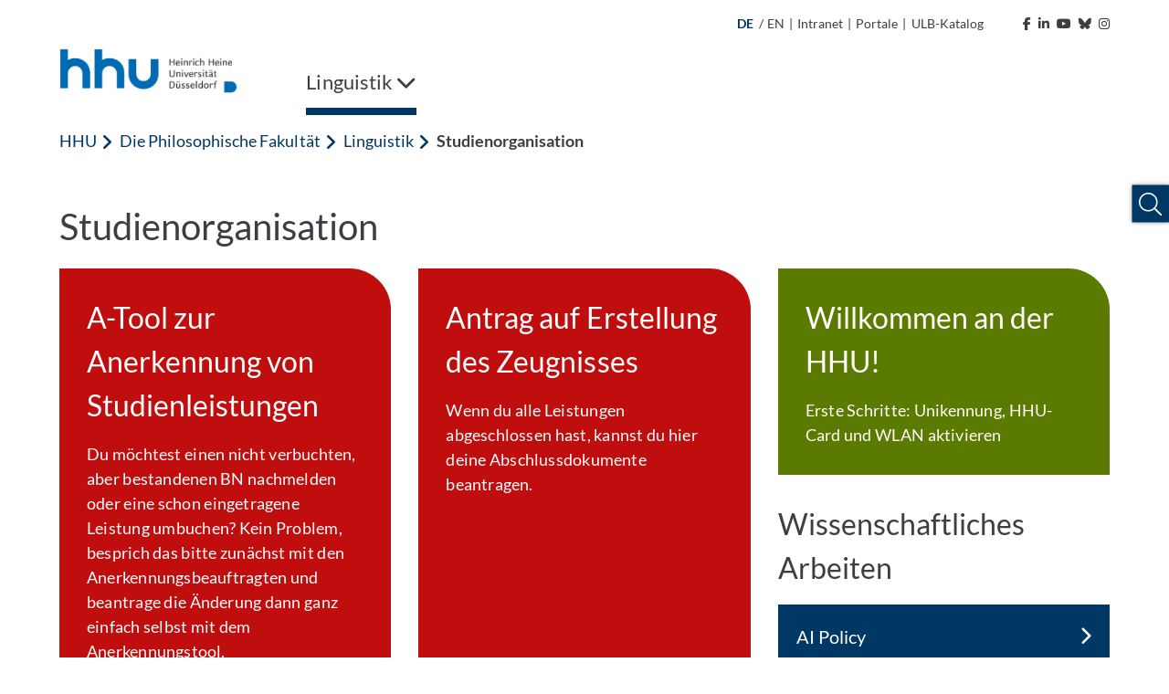

--- FILE ---
content_type: text/html; charset=utf-8
request_url: https://www.ling.hhu.de/studienorganisation
body_size: 19157
content:
<!DOCTYPE html>
<html lang="de">
<head>

<meta charset="utf-8">
<!-- 
	********************************************************************************
	*                                                                *****  **     *
	*              TYPO3 by in2code.de - Wir leben TYPO3           ******  ****    *
	*                                                               *****  **      *
	* www.in2code.de / info(at)in2code(dot)de / +49 8031 8873983     *****         *
	*                                                                  **          *
	********************************************************************************

	This website is powered by TYPO3 - inspiring people to share!
	TYPO3 is a free open source Content Management Framework initially created by Kasper Skaarhoj and licensed under GNU/GPL.
	TYPO3 is copyright 1998-2026 of Kasper Skaarhoj. Extensions are copyright of their respective owners.
	Information and contribution at https://typo3.org/
-->


<link rel="icon" href="/_assets/a92153751098915699a1afa17e77f864/Frontend/Images/favicons/favicon-32x32.png" type="image/png">
<title>Studienorganisation</title>
<meta http-equiv="x-ua-compatible" content="IE=edge">
<meta name="generator" content="TYPO3 CMS">
<meta name="description" content="Angaben über die Studiengänge des Instituts für Linguistik, Hilfe zur BN-Anmeldung, Formulare, Hinweise zu Referaten und Hausarbeiten, Angaben zu ERASMUS">
<meta name="viewport" content="width=device-width, initial-scale=1.0, user-scalable=yes">
<meta name="robots" content="index,follow">
<meta name="twitter:card" content="summary">
<meta name="language" content="de">
<meta name="date" content="2026-01-07">
<meta name="title" content="Studienorganisation">
<meta name="seiten-id" content="168871">
<meta name="last-modified" content="2026-01-07T12:40:53+01:00">
<meta name="last-generated" content="2026-01-20T03:54:04+01:00">

<link rel="stylesheet" href="/_assets/a92153751098915699a1afa17e77f864/Frontend/Css/bootstrap-grid.min.css?1768311669" media="all">
<link rel="stylesheet" href="/_assets/a92153751098915699a1afa17e77f864/Frontend/Css/bootstrap-reboot.min.css?1768311669" media="all">
<style media="all">
/*<![CDATA[*/
<!-- 
@font-face {
    font-family: "Lato";
    font-style: normal;
    font-weight: 300;
    src: local("Lato Light"), local("Lato-Light"), url('/_assets/a92153751098915699a1afa17e77f864/Frontend/Font/Lato-Light.woff2') format("woff2");
    unicode-range: U+0000-00FF, U+0131, U+0152-0153, U+02BB-02BC, U+02C6, U+02DA, U+02DC, U+2000-206F, U+2074, U+20AC, U+2122, U+2191, U+2193, U+2212, U+2215, U+FEFF, U+FFFD
}

@font-face {
    font-family: "Lato";
    font-style: italic;
    font-weight: 300;
    src: local("Lato Light Italic"), local("Lato-LightItalic"), url('/_assets/a92153751098915699a1afa17e77f864/Frontend/Font/Lato-LightItalic.woff2') format("woff2");
    unicode-range: U+0000-00FF, U+0131, U+0152-0153, U+02BB-02BC, U+02C6, U+02DA, U+02DC, U+2000-206F, U+2074, U+20AC, U+2122, U+2191, U+2193, U+2212, U+2215, U+FEFF, U+FFFD
}

@font-face {
    font-family: "Lato";
    font-style: normal;
    font-weight: 400;
    src: local("Lato Regular"), local("Lato-Regular"), url('/_assets/a92153751098915699a1afa17e77f864/Frontend/Font/Lato-Regular.woff2') format("woff2");
    unicode-range: U+0000-00FF, U+0131, U+0152-0153, U+02BB-02BC, U+02C6, U+02DA, U+02DC, U+2000-206F, U+2074, U+20AC, U+2122, U+2191, U+2193, U+2212, U+2215, U+FEFF, U+FFFD
}

@font-face {
    font-family: "Lato";
    font-style: italic;
    font-weight: 400;
    src: local("Lato Italic"), local("Lato-Italic"), url('/_assets/a92153751098915699a1afa17e77f864/Frontend/Font/Lato-Italic.woff2') format("woff2");
    unicode-range: U+0000-00FF, U+0131, U+0152-0153, U+02BB-02BC, U+02C6, U+02DA, U+02DC, U+2000-206F, U+2074, U+20AC, U+2122, U+2191, U+2193, U+2212, U+2215, U+FEFF, U+FFFD
}

@font-face {
    font-family: "Lato";
    font-style: normal;
    font-weight: 700;
    src: local("Lato Bold"), local("Lato-Bold"), url('/_assets/a92153751098915699a1afa17e77f864/Frontend/Font/Lato-Bold.woff2') format("woff2");
    unicode-range: U+0000-00FF, U+0131, U+0152-0153, U+02BB-02BC, U+02C6, U+02DA, U+02DC, U+2000-206F, U+2074, U+20AC, U+2122, U+2191, U+2193, U+2212, U+2215, U+FEFF, U+FFFD
}

@font-face {
    font-family: "Lato";
    font-style: italic;
    font-weight: 700;
    src: local("Lato Bold Italic"), local("Lato-BoldItalic"), url('/_assets/a92153751098915699a1afa17e77f864/Frontend/Font/Lato-BoldItalic.woff2') format("woff2");
    unicode-range: U+0000-00FF, U+0131, U+0152-0153, U+02BB-02BC, U+02C6, U+02DA, U+02DC, U+2000-206F, U+2074, U+20AC, U+2122, U+2191, U+2193, U+2212, U+2215, U+FEFF, U+FFFD
}

@font-face {
    font-family: "ls_icon";
    src: url('/_assets/a92153751098915699a1afa17e77f864/Frontend/Font/ls_icon.eot?9q85ju');
    src: url('/_assets/a92153751098915699a1afa17e77f864/Frontend/Font/ls_icon.eot?9q85ju#iefix') format("embedded-opentype"), url('/_assets/a92153751098915699a1afa17e77f864/Frontend/Font/ls_icon.ttf?9q85ju') format("truetype"), url('/_assets/a92153751098915699a1afa17e77f864/Frontend/Font/ls_icon.woff?9q85ju') format("woff"), url('/_assets/a92153751098915699a1afa17e77f864/Frontend/Font/ls_icon.svg?9q85ju#ls_icon') format("svg");
    font-weight: normal;
    font-style: normal
}

.frame {
    margin-bottom: 30px
}

.container-fluid {
    padding: 0
}

::selection {
    color: #fff;
    background: #006ab3
}

::-webkit-selection {
    color: #fff;
    background: #006ab3
}

::-moz-selection {
    color: #fff;
    background: #006ab3
}

* {
    letter-spacing: .001rem
}

*.focus {
    outline: 2px solid #a70c0c !important;
    outline-offset: 2px !important
}

body {
    font-family: "Lato", sans-serif;
    font-weight: 400;
    font-size: 1.125rem;
    min-height: 100vh;
    overflow-x: hidden;
    -webkit-font-smoothing: antialiased;
    -moz-osx-font-smoothing: grayscale;
    color: #3d3d43
}

@media (max-width: 767px) {
    body {
        font-size: 1rem
    }
}

body > a.sr-only {
    position: fixed !important;
    top: 0;
    left: 0;
    z-index: 999999
}

img {
    max-width: 100%;
    height: auto
}

a {
    outline: none;
    color: #003863
}

a:hover {
    color: #003863
}

button {
    border-radius: 0;
    border: none;
    outline: none;
    background-color: transparent;
    cursor: pointer
}

button, button:focus {
    outline: none
}

p {
    word-spacing: .016em;
    letter-spacing: .012em
}

p:last-child:last-of-type {
    margin-bottom: 0
}

p.text-left {
    text-align: left
}

p.text-center {
    text-align: center
}

p.text-right {
    text-align: right
}

header {
    word-break: break-word;
    overflow-wrap: break-word
}

h1 {
    font-size: 2.5rem;
    font-weight: 400;
    margin-bottom: 1rem
}

h2 {
    font-size: 2rem;
    font-weight: 400;
    margin-bottom: 1rem
}

h3 {
    font-size: 1.75rem;
    font-weight: 400;
    margin-bottom: 1rem
}

h4 {
    font-size: 1.5rem;
    font-weight: 400;
    margin-bottom: 1rem
}

h5 {
    font-size: 1.375rem;
    font-weight: 400;
    margin-bottom: 1rem
}

h6 {
    font-size: 1.25rem;
    font-weight: 400;
    margin-bottom: 1rem
}

@media (max-width: 767px) {
    h1, h2, h3, h4, h5, h6 {
        margin-bottom: .75rem
    }

    h1 {
        font-size: 2.25rem
    }

    h2 {
        font-size: 1.75rem
    }

    h3 {
        font-size: 1.5rem
    }

    h4 {
        font-size: 1.25rem
    }

    h5 {
        font-size: 1.2rem
    }

    h6 {
        font-size: 1.1rem
    }
}

.hide {
    display: inline-block;
    width: 0;
    height: 0;
    overflow: hidden;
    visibility: hidden;
    opacity: 0
}

#meta {
    max-width: 1180px;
    padding: 0 15px;
    margin: 0 auto;
    text-align: right
}

@media (max-width: 1199px) {
    #meta {
        display: none
    }
}

#meta, #meta a {
    color: #3d3d43;
    font-size: 14px
}

#meta a:hover {
    color: #003863
}

#meta a:hover polygon {
    stroke: #003863
}

#meta a:hover path {
    fill: #003863
}

#meta ul {
    padding: 15px;
    list-style-type: none;
    margin: 0;
    display: inline-block
}

#meta ul li {
    display: inline-block;
    vertical-align: text-bottom
}

#meta ul#metamenu {
    padding-left: 0
}

#meta ul#metamenu li a {
    padding-right: 5px;
    display: inline-block
}

#meta ul#metamenu li a i {
    margin-left: 5px
}

#meta ul#metamenu li a svg {
    width: 16px;
    height: 16px;
    vertical-align: text-bottom;
    margin-left: 1px
}

#meta ul#metamenu li.language {
    margin-right: 2px
}

#meta ul#metamenu li.language.active {
    color: #003863;
    font-weight: bold
}

#meta ul#metamenu li.language a {
    padding-right: 0
}

#meta ul#metamenu li:not(.language) a {
    padding-left: 5px
}

#meta ul#metamenu li:not(.language) a:hover:after {
    color: #003863
}

#meta ul#metamenu li.language + span {
    vertical-align: top
}

#meta ul#socialmedia {
    padding-right: 0
}

#meta ul#socialmedia a {
    padding-left: 5px
}

#header.fixed .header-wrap .desktop-menu > ul > li .overview-wrap {
    width: calc(100% - 30px);
    left: 6px
}

#header.fixed .header-wrap .desktop-menu > ul > li .overview-wrap .overview {
    max-height: calc(100vh - 241px)
}

#header .mobile-menu {
    height: 102px;
    position: relative;
    color: #003863;
    background-color: #fff;
    padding: 15px
}

@media (min-width: 1200px) {
    #header .mobile-menu {
        display: none
    }
}

#header .mobile-menu .left, #header .mobile-menu .left img {
    height: 100%
}

#header .mobile-menu .right {
    position: absolute;
    right: 15px;
    top: 50%;
    transform: translateY(-50%);
    font-size: 30px
}

#header .mobile-menu .right .fa-spinner {
    font-size: 2.75rem;
    margin: 1rem 0;
    animation: rotate 2s linear infinite
}

@keyframes rotate {
    0% {
        transform: rotate(0deg)
    }
    100% {
        transform: rotate(360deg)
    }
}

#header .mobile-menu .right > span {
    position: relative;
    padding-right: 10px;
    float: right
}

#header .mobile-menu .right > span:after {
    content: "";
    display: inline-block;
    border-right: 1px solid #003863;
    height: 30px;
    position: absolute;
    right: 0;
    top: 50%;
    transform: translateY(-50%)
}

#header .mobile-menu .right .burger {
    position: relative;
    float: right;
    height: 30px;
    width: 40px;
    margin-top: 2px;
    margin-left: 10px;
    cursor: pointer;
    transform: rotate(0deg);
    transition: transform .3s ease-in-out
}

#header .mobile-menu .right .burger .sr-close {
    display: none
}

#header .mobile-menu .right .burger.open {
    transform: rotate(90deg)
}

#header .mobile-menu .right .burger.open span:first-of-type {
    top: 50%;
    transform: translate(-50%, -50%) rotate(45deg)
}

#header .mobile-menu .right .burger.open span:nth-of-type(2) {
    opacity: 0;
    height: 0
}

#header .mobile-menu .right .burger.open span:last-of-type {
    top: 50%;
    transform: translate(-50%, -50%) rotate(-45deg)
}

#header .mobile-menu .right .burger.open .sr-open {
    display: none
}

#header .mobile-menu .right .burger.open .sr-close {
    display: inline-block
}

#header .mobile-menu .right .burger span {
    position: absolute;
    left: 50%;
    display: inline-block;
    width: 100%;
    height: 5px;
    background-color: #003863;
    transition: .3s ease-in-out
}

#header .mobile-menu .right .burger span:first-of-type {
    top: 0;
    transform: translateX(-50%)
}

#header .mobile-menu .right .burger span:nth-of-type(2) {
    top: 50%;
    transform: translate(-50%, -50%)
}

#header .mobile-menu .right .burger span:last-of-type {
    top: 100%;
    transform: translate(-50%, -100%)
}

#header .breadcrumb-nav {
    height: 50px;
    background-color: #fff;
    margin: 0 15px;
    text-overflow: ellipsis;
    overflow: hidden;
    color: #003863
}

#header .breadcrumb-nav span {
    line-height: 50px
}

#header .breadcrumb-nav span:first-of-type {
    font-weight: 700
}

#header .breadcrumb-nav span:not(:first-of-type):last-of-type {
    margin-left: 5px
}

#header .breadcrumb-nav span .fa-angle-left {
    font-size: 19px;
    margin-right: 2px;
    vertical-align: text-bottom
}

#header .breadcrumb-nav button {
    color: #003863;
    white-space: nowrap;
    line-height: 50px;
    display: inline-block;
    padding: 0
}

#header .breadcrumb-nav button:hover, #header .breadcrumb-nav button.focus {
    background-color: #003863;
    color: #fff;
    text-decoration: underline
}

#header .breadcrumb-nav button.first {
    font-weight: 700
}

@media (max-width: 767px) {
    #header .breadcrumb-nav span.first:not(.only) {
        display: none
    }

    #header .breadcrumb-nav span.first + .last {
        text-overflow: ellipsis;
        display: block;
        overflow: hidden;
        font-weight: 700
    }
}

#header nav.mobile-navigation {
    background-color: #fff;
    margin-left: 30px;
    position: absolute;
    z-index: 999;
    width: calc(100% - 30px);
    height: calc(100vh - 102px);
    overflow-y: auto;
    left: 0;
    opacity: 1;
    transition: .3s ease-in-out;
    box-shadow: 0 7px 7px -2px rgba(0, 0, 0, .3), 0 -5px 0 0 #fff, -7px 0px 7px -2px rgba(0, 0, 0, .3)
}

@media (min-width: 1200px) {
    #header nav.mobile-navigation {
        display: none
    }
}

#header nav.mobile-navigation *.focus {
    outline: none !important
}

#header nav.mobile-navigation.hidden {
    left: 100%;
    opacity: 0;
    visibility: hidden
}

#header nav.mobile-navigation > ul.navbar-nav {
    position: relative;
    overflow: hidden;
    transition: height .3s ease-in-out
}

#header nav.mobile-navigation > ul.navbar-nav > li ul {
    position: absolute;
    left: 100%;
    top: 0;
    transition: left .3s ease-in-out
}

#header nav.mobile-navigation .breadcrumb-nav:not([data-num="0"]) + ul.navbar-nav > li:not(.open) {
    display: none
}

#header nav.mobile-navigation ul.navbar-nav {
    padding: 0;
    margin: 0;
    list-style: none;
    width: 100%;
    z-index: 1;
    background-color: #fff
}

#header nav.mobile-navigation ul.navbar-nav > li a {
    display: inline-block;
    width: 100%;
    padding: 15px 55px 15px 15px;
    color: #003863;
    background-color: #f1f8fe;
    border-bottom: 1px solid #efefef
}

#header nav.mobile-navigation ul.navbar-nav > li.dropdown .link-wrap button.focus {
    background-color: #003863
}

#header nav.mobile-navigation ul.navbar-nav > li.dropdown .link-wrap button.focus > .fa-chevron-right {
    color: #fff
}

#header nav.mobile-navigation ul.navbar-nav > li .link-wrap:hover a, #header nav.mobile-navigation ul.navbar-nav > li .link-wrap a.focus, #header nav.mobile-navigation ul.navbar-nav > li.active > .link-wrap a {
    color: #fff;
    background-color: #003863;
    border-color: #003863
}

#header nav.mobile-navigation ul.navbar-nav > li .link-wrap:hover a, #header nav.mobile-navigation ul.navbar-nav > li .link-wrap a.focus {
    text-decoration: underline
}

#header nav.mobile-navigation ul.navbar-nav > li .link-wrap a.focus + button i.fa-chevron-right {
    color: #fff
}

#header nav.mobile-navigation ul.navbar-nav > li.current > .link-wrap a {
    color: #fff;
    font-weight: 700;
    background-color: #003863;
    border-color: #003863
}

#header nav.mobile-navigation ul.navbar-nav > li .link-wrap:hover .fa-chevron-right, #header nav.mobile-navigation ul.navbar-nav > li.active > .link-wrap .fa-chevron-right, #header nav.mobile-navigation ul.navbar-nav > li.current > .link-wrap .fa-chevron-right {
    color: #fff !important
}

#header nav.mobile-navigation ul.navbar-nav > li.active > .link-wrap a.focus {
    background-color: #fff;
    color: #003863;
    text-decoration: underline
}

#header nav.mobile-navigation ul.navbar-nav > li.active > .link-wrap a.focus + button i.fa-chevron-right {
    color: #003863 !important
}

#header nav.mobile-navigation ul.navbar-nav > li.active > .link-wrap button.focus {
    background-color: #fff
}

#header nav.mobile-navigation ul.navbar-nav > li.active > .link-wrap button.focus > .fa-chevron-right {
    color: #003863 !important
}

#header nav.mobile-navigation ul.navbar-nav > li.dropdown > .link-wrap {
    position: relative;
    display: inline-block;
    width: 100%
}

#header nav.mobile-navigation ul.navbar-nav > li.dropdown > .link-wrap > button {
    position: absolute;
    top: 0;
    right: 0;
    height: 100%;
    width: 55px
}

#header nav.mobile-navigation ul.navbar-nav > li.dropdown > .link-wrap > button > .fa-chevron-right {
    color: #003863;
    transition: transform .3s ease-in-out
}

#header nav.mobile-navigation ul.navbar-nav > li.dropdown.open > ul.dropdown-menu {
    left: 0
}

#header nav.mobile-navigation ul.navbar-nav li.dropdown.open > span.link-wrap {
    display: none
}

#header nav.mobile-navigation ul.navbar-nav li.dropdown:not(.open) > ul {
    display: none
}

#header nav.mobile-navigation ul.navbar-nav li.dropdown.expanded > ul > li:not(.open) {
    display: none
}

#header nav.mobile-navigation .social-buttons {
    padding: 15px
}

#header nav.mobile-navigation .social-buttons a {
    color: #757575;
    font-size: 30px;
    margin-right: 10px
}

#header nav.mobile-navigation .social-buttons a:hover {
    color: #003863
}

#header nav.mobile-navigation ul.sub-menu {
    padding: 15px;
    list-style: none
}

#header nav.mobile-navigation ul.sub-menu li {
    margin-bottom: 15px
}

#header nav.mobile-navigation ul.sub-menu li a {
    color: #595959
}

#header nav.mobile-navigation ul.sub-menu li a:hover {
    color: #003863
}

#header nav.mobile-navigation ul.sub-menu li.active {
    font-weight: bold;
    color: #003863
}

#header nav.mobile-navigation ul.sub-menu li.active a {
    color: #003863
}

#header nav.mobile-navigation ul.sub-menu li:not(.language) {
    font-size: 0
}

#header nav.mobile-navigation ul.sub-menu li:not(.language) a {
    font-size: 1.125rem
}

#header nav.mobile-navigation ul.sub-menu li.language + span {
    display: none
}

#header nav.mobile-navigation .footer-wrap {
    padding: 15px;
    background-color: #003863
}

#header nav.mobile-navigation ul.footer-menu {
    list-style: none;
    padding: 0
}

#header nav.mobile-navigation ul.footer-menu li {
    margin-bottom: 10px
}

#header nav.mobile-navigation ul.footer-menu li.active {
    text-decoration: underline
}

#header nav.mobile-navigation ul.footer-menu li a {
    color: #fff
}

#header nav.mobile-navigation ul.footer-menu li a:hover {
    text-decoration: underline
}

#header nav.mobile-navigation .copyright {
    color: #003863;
    padding: 15px;
    font-size: 14px
}

#header nav.desktop-menu {
    flex-basis: 90%
}

@media (max-width: 1199px) {
    #header nav.desktop-menu {
        display: none
    }
}

#header nav.desktop-menu .fa-spinner {
    font-size: 2.75rem;
    margin: 1rem 0;
    animation: rotate 2s linear infinite
}

@keyframes rotate {
    0% {
        transform: rotate(0deg)
    }
    100% {
        transform: rotate(360deg)
    }
}

#header nav.desktop-menu > ul {
    width: 100%;
    display: inline-block;
    list-style-type: none;
    padding: 0;
    margin: 0
}

#header nav.desktop-menu > ul > li {
    display: inline-block;
    margin-right: 20px;
}

#header nav.desktop-menu > ul > li ul > li.dropdown:after {
    content: "";
    width: 50px;
    height: 57px;
    position: absolute;
    left: calc(33.3333333% - 15px)
}

@-moz-document url-prefix() {
    #header nav.desktop-menu > ul > li ul > li.dropdown:after {
        transform: translateY(-100%)
    }
}

@media not all and (min-resolution: 0.001dpcm) {
    @supports (-webkit-appearance: none) {
        #header nav.desktop-menu > ul > li ul > li.dropdown:after {
            transform: translateY(-100%)
        }
    }
}

#header nav.desktop-menu > ul > li ul > li:hover > ul.dropdown-menu {
    display: block !important;
    z-index: 2 !important
}

#header nav.desktop-menu > ul > li > .link-wrap button {
    color: #3d3d43;
    padding: 20px 0;
    display: inline-block;
    font-size: 22px;
    text-decoration: none
}

#header nav.desktop-menu > ul > li:last-of-type:not(:first-of-type) {
    float: right;
    margin-right: 0;
    margin-left: 4rem
}

#header nav.desktop-menu > ul > li:last-of-type:not(:first-of-type) .fa-chevron-down {
    margin-left: 15px
}

#header nav.desktop-menu > ul > li:last-of-type:not(:first-of-type).open > .link-wrap > button .fa-chevron-down {
    transform: rotate(180deg)
}

#header nav.desktop-menu > ul > li .overview-wrap {
    display: none;
    width: 100%;
    min-height: 64vh;
    position: absolute;
    left: 0;
    top: 100%;
    z-index: 999;
    padding: 0;
    margin: 0;
    background-color: #f1f8fe;
    box-shadow: 0 10px 5px 5px rgba(0, 0, 0, .1)
}

#header nav.desktop-menu > ul > li .overview-wrap *.focus {
    outline: none !important
}

#header nav.desktop-menu > ul > li .overview-wrap a.main-link {
    color: #003863;
    display: inline-block;
    padding: 11px 15px;
    position: absolute;
    top: 0;
    left: 30px;
    font-size: 18px;
    font-weight: bold
}

#header nav.desktop-menu > ul > li .overview-wrap a.main-link:hover, #header nav.desktop-menu > ul > li .overview-wrap a.main-link.focus {
    color: #fff;
    background-color: #003863
}

#header nav.desktop-menu > ul > li .overview-wrap button.close-menu {
    display: inline-block;
    position: absolute;
    right: 0;
    top: 0;
    padding: 10px;
    font-size: 30px;
    line-height: 20px;
    color: #003863
}

#header nav.desktop-menu > ul > li .overview-wrap button.close-menu:hover, #header nav.desktop-menu > ul > li .overview-wrap button.close-menu:focus {
    color: #fff;
    background-color: #003863
}

#header nav.desktop-menu > ul > li .overview-wrap button.close-menu .fa-times {
    width: 30px;
    height: 30px;
    text-align: center
}

#header nav.desktop-menu > ul > li .overview-wrap .overview {
    margin: 50px 30px 50px 15px;
    display: flex;
    flex-basis: 100%;
    width: 100%;
    overflow-x: hidden;
    min-height: calc(64vh - 100px);
    max-height: calc(100vh - 344px)
}

#header nav.desktop-menu > ul > li .overview-wrap .overview > ul.dropdown-menu {
    position: relative;
    list-style-type: none;
    flex-basis: 100%;
    width: 100%;
    padding-left: 15px;
    margin: 0
}

#header nav.desktop-menu > ul > li .overview-wrap .overview > ul.dropdown-menu[style*="left: -33.3"] > li:not(.open), #header nav.desktop-menu > ul > li .overview-wrap .overview > ul.dropdown-menu[style*="left: -33.3"] > li.open > .link-wrap {
    display: none
}

#header nav.desktop-menu > ul > li .overview-wrap .overview > ul.dropdown-menu[style*="left: -66.6"] > li:not(.open), #header nav.desktop-menu > ul > li .overview-wrap .overview > ul.dropdown-menu[style*="left: -66.6"] > li.open > .link-wrap, #header nav.desktop-menu > ul > li .overview-wrap .overview > ul.dropdown-menu[style*="left: -66.6"] > li.open > ul > li:not(.open), #header nav.desktop-menu > ul > li .overview-wrap .overview > ul.dropdown-menu[style*="left: -66.6"] > li.open > ul > li.open > .link-wrap {
    display: none
}

#header nav.desktop-menu > ul > li .overview-wrap .overview > ul.dropdown-menu > li {
    width: calc(33.3333333% - 20px)
}

#header nav.desktop-menu > ul > li .overview-wrap .overview > ul.dropdown-menu > li .link-wrap {
    position: relative;
    display: inline-block;
    width: 100%
}

#header nav.desktop-menu > ul > li .overview-wrap .overview > ul.dropdown-menu > li .link-wrap a {
    display: inline-block;
    width: 100%;
    padding: 15px 50px 15px 15px;
    color: #003863;
    font-size: 18px
}

#header nav.desktop-menu > ul > li .overview-wrap .overview > ul.dropdown-menu > li .link-wrap a:hover, #header nav.desktop-menu > ul > li .overview-wrap .overview > ul.dropdown-menu > li .link-wrap a.focus {
    text-decoration: underline;
    background-color: #003863;
    color: #fff
}

#header nav.desktop-menu > ul > li .overview-wrap .overview > ul.dropdown-menu > li .link-wrap a[href="#"] {
    cursor: default;
    pointer-events: none
}

#header nav.desktop-menu > ul > li .overview-wrap .overview > ul.dropdown-menu > li .link-wrap a[href="#"]:hover, #header nav.desktop-menu > ul > li .overview-wrap .overview > ul.dropdown-menu > li .link-wrap a[href="#"].focus {
    text-decoration: none
}

#header nav.desktop-menu > ul > li .overview-wrap .overview > ul.dropdown-menu > li .link-wrap .fa-chevron-right {
    position: absolute;
    top: 0;
    right: 0;
    background-color: #f1f8fe;
    color: #003863;
    padding: 18px;
    width: 50px;
    height: 100%;
    text-align: center;
    min-height: 100%;
    border: none;
    outline: none;
    z-index: 1
}

#header nav.desktop-menu > ul > li .overview-wrap .overview > ul.dropdown-menu > li .link-wrap .fa-chevron-right:after {
    content: "";
    position: absolute;
    left: 0;
    top: 50%;
    transform: translateY(-50%);
    width: 1px;
    height: 100%;
    background-color: #fff;
    display: none
}

#header nav.desktop-menu > ul > li .overview-wrap .overview > ul.dropdown-menu > li .link-wrap .fa-chevron-right:before {
    display: inline-block
}

#header nav.desktop-menu > ul > li .overview-wrap .overview > ul.dropdown-menu > li .link-wrap .fa-chevron-right:hover, #header nav.desktop-menu > ul > li .overview-wrap .overview > ul.dropdown-menu > li .link-wrap .fa-chevron-right.focus {
    background-color: #003863;
    color: #fff;
    box-shadow: inset 0 0 0 #003863
}

#header nav.desktop-menu > ul > li .overview-wrap .overview > ul.dropdown-menu > li .link-wrap .fa-chevron-right:hover:after, #header nav.desktop-menu > ul > li .overview-wrap .overview > ul.dropdown-menu > li .link-wrap .fa-chevron-right.focus:after {
    display: none
}

#header nav.desktop-menu > ul > li .overview-wrap .overview > ul.dropdown-menu > li ul {
    display: none;
    list-style-type: none;
    padding-left: 15px;
    margin: 0;
    position: absolute;
    left: calc(33.3333333% + 5px);
    top: 0;
    z-index: 1;
    width: 100%;
    height: 100%;
    box-shadow: inset 2px 0 0 0 #003863;
    background-color: #f1f8fe
}

#header nav.desktop-menu > ul > li .overview-wrap .overview > ul.dropdown-menu > li ul li {
    width: calc(33.3333333% - 20px)
}

#header nav.desktop-menu > ul > li .overview-wrap .overview > ul.dropdown-menu li.open > ul.dropdown-menu {
    display: block
}

#header nav.desktop-menu > ul > li .overview-wrap .overview > ul.dropdown-menu li.open > .link-wrap a {
    background-color: #003863;
    color: #fff
}

#header nav.desktop-menu > ul > li .overview-wrap .overview > ul.dropdown-menu li.open > .link-wrap .fa-chevron-right {
    color: #fff
}

#header nav.desktop-menu > ul > li .overview-wrap .overview > ul.dropdown-menu li.open > .link-wrap .fa-chevron-right:after {
    display: inline-block
}

#header nav.desktop-menu > ul > li .overview-wrap .overview > ul.dropdown-menu li.open > .link-wrap .fa-chevron-right:before {
    transform: rotate(180deg)
}

#header nav.desktop-menu > ul > li .overview-wrap .overview > ul.dropdown-menu li.active > .link-wrap a, #header nav.desktop-menu > ul > li .overview-wrap .overview > ul.dropdown-menu li.active > .link-wrap .fa-chevron-right, #header nav.desktop-menu > ul > li .overview-wrap .overview > ul.dropdown-menu li.open > .link-wrap a, #header nav.desktop-menu > ul > li .overview-wrap .overview > ul.dropdown-menu li.open > .link-wrap .fa-chevron-right {
    background-color: #003863;
    color: #fff
}

#header nav.desktop-menu > ul > li .overview-wrap .overview > ul.dropdown-menu li.active > .link-wrap a:after, #header nav.desktop-menu > ul > li .overview-wrap .overview > ul.dropdown-menu li.active > .link-wrap .fa-chevron-right:after, #header nav.desktop-menu > ul > li .overview-wrap .overview > ul.dropdown-menu li.open > .link-wrap a:after, #header nav.desktop-menu > ul > li .overview-wrap .overview > ul.dropdown-menu li.open > .link-wrap .fa-chevron-right:after {
    display: inline-block
}

#header nav.desktop-menu > ul > li .overview-wrap .overview > ul.dropdown-menu li.active > .link-wrap a:hover, #header nav.desktop-menu > ul > li .overview-wrap .overview > ul.dropdown-menu li.active > .link-wrap a.focus, #header nav.desktop-menu > ul > li .overview-wrap .overview > ul.dropdown-menu li.open > .link-wrap a:hover, #header nav.desktop-menu > ul > li .overview-wrap .overview > ul.dropdown-menu li.open > .link-wrap a.focus {
    background-color: #fff;
    color: #003863
}

#header nav.desktop-menu > ul > li .overview-wrap .overview > ul.dropdown-menu li.active > .link-wrap .fa-chevron-right:hover, #header nav.desktop-menu > ul > li .overview-wrap .overview > ul.dropdown-menu li.active > .link-wrap .fa-chevron-right.focus, #header nav.desktop-menu > ul > li .overview-wrap .overview > ul.dropdown-menu li.open > .link-wrap .fa-chevron-right:hover, #header nav.desktop-menu > ul > li .overview-wrap .overview > ul.dropdown-menu li.open > .link-wrap .fa-chevron-right.focus {
    background-color: #fff;
    color: #003863
}

#header nav.desktop-menu > ul > li .overview-wrap .overview > ul.dropdown-menu li.active > .link-wrap .fa-chevron-right:hover:after, #header nav.desktop-menu > ul > li .overview-wrap .overview > ul.dropdown-menu li.active > .link-wrap .fa-chevron-right.focus:after, #header nav.desktop-menu > ul > li .overview-wrap .overview > ul.dropdown-menu li.open > .link-wrap .fa-chevron-right:hover:after, #header nav.desktop-menu > ul > li .overview-wrap .overview > ul.dropdown-menu li.open > .link-wrap .fa-chevron-right.focus:after {
    display: none
}

#header nav.desktop-menu > ul > li .overview-wrap .overview > ul.dropdown-menu li > .link-wrap a + .fa-chevron-right:before {
    animation: rattle .3s ease-in-out
}

@keyframes rattle {
    0% {
        margin-right: 0
    }
    50% {
        margin-right: -5px
    }
    100% {
        margin-right: 0
    }
}

#header nav.desktop-menu > ul > li.open > .overview-wrap {
    display: flex
}

#header nav.desktop-menu > ul > li.open > .link-wrap button {
    box-shadow: inset 0 -8px 0 0 #003863
}

#header nav.desktop-menu > ul > li:hover > .link-wrap button, #header nav.desktop-menu > ul > li.active > .link-wrap button, #header nav.desktop-menu > ul > li:focus > .link-wrap button {
    box-shadow: inset 0 -8px 0 0 #003863
}

#header nav.desktop-menu > ul li > .link-wrap > button .sr-open {
    display: inline-block
}

#header nav.desktop-menu > ul li > .link-wrap > button .sr-close {
    display: none
}

#header nav.desktop-menu > ul li.open > .link-wrap > button .sr-open {
    display: none
}

#header nav.desktop-menu > ul li.open > .link-wrap > button .sr-close {
    display: inline-block
}

#header {
    max-width: 1180px;
    padding: 0 15px;
    margin: 0 auto 0;
    position: relative;
    background-color: #fff
}

#header .header-wrap {
    position: relative
}

#header .header-wrap .logo {
    margin-bottom: 0;
    height: 57px
}

@media (max-width: 1199px) {
    #header .header-wrap .logo {
        display: none
    }
}

#header .header-wrap .logo a {
    display: inline-block
}

#header .header-wrap .logo img {
    max-height: 54px;
    width: auto;
    transition: max-height .3s ease-in-out
}

#header .header-wrap .logo .right img {
    right: 0
}

#header .header-wrap .logo2 img {
    max-height: 100px;
    width: auto
}

#header.fixed {
    position: fixed;
    z-index: 1000;
    top: 0;
    left: 0;
    width: 100vw;
    max-width: none;
    margin-top: 0;
    padding: 0;
    transition: box-shadow .3s ease-in-out;
    box-shadow: 0 10px 5px -5px rgba(0, 0, 0, .1)
}

#header.fixed .header-wrap {
    max-width: 1180px;
    padding: 0 24px 0 6px;
    margin: 30px auto 0;
    position: relative
}

#header.fixed + #body {
    margin-top: 74px
}

@media (max-width: 1199px) {
    #header {
        position: fixed;
        z-index: 999;
        top: 0;
        left: 0;
        width: 100vw;
        max-width: none;
        margin-top: 0;
        padding: 0;
        box-shadow: 0 0 5px 5px rgba(0, 0, 0, .1)
    }

    #header .header-wrap {
        max-width: 1180px;
        padding: 0 15px 0 0 !important;
        margin: 0 auto !important
    }

    #header + #body {
        margin-top: 102px !important
    }
}

@media (min-width: 1200px) {
    #header .header-wrap {
        display: flex
    }

    #header .header-wrap .logo {
        margin-right: 75px;
        flex-basis: 20%
    }
}
-->
/*]]>*/
</style>

<link rel="stylesheet" href="/typo3temp/assets/css/7015c8c4ac5ff815b57530b221005fc6.css?1768312695" media="all">
<link rel="stylesheet" href="/_assets/a92153751098915699a1afa17e77f864/Frontend/Css/styles.min.css?1768311669" media="all">
<link rel="stylesheet" href="/_assets/a92153751098915699a1afa17e77f864/Frontend/Css/print.min.css?1768311669" media="all">
<link rel="stylesheet" href="/_assets/a92153751098915699a1afa17e77f864/Frontend/Css/video-js.min.css?1768311669" media="all">
<link rel="stylesheet" href="/_assets/a92153751098915699a1afa17e77f864/Frontend/Css/fontawesome/css/all.css?1768311669" media="all">
<link rel="stylesheet" href="/_assets/a92153751098915699a1afa17e77f864/Frontend/Css/fontawesome6/css/all.min.css?1768311669" media="all">
<link rel="stylesheet" href="/_assets/a92153751098915699a1afa17e77f864/Frontend/Css/jquery.fancybox.min.css?1768311669" media="all">


<script src="/_assets/a92153751098915699a1afa17e77f864/Frontend/JavaScript/jquery-3.3.1.min.js?1768311669"></script>
<script src="/_assets/a92153751098915699a1afa17e77f864/Frontend/JavaScript/disclaimer.js?1768311669"></script>
<script src="/_assets/a92153751098915699a1afa17e77f864/Frontend/JavaScript/modernizr-custom.js?1768311669"></script>



<link rel="apple-touch-icon" sizes="180x180" href="EXT:in2template/Resources/Public/Frontend/Images/favicons/apple-touch-icon.png">
       <link rel="icon" type="image/png" sizes="32x32" href="EXT:in2template/Resources/Public/Frontend/Images/favicons/favicon-32x32.png">
       <link rel="icon" type="image/png" sizes="16x16" href="EXT:in2template/Resources/Public/Frontend/Images/favicons/favicon-16x16.png">
       <link rel="mask-icon" href="EXT:in2template/Resources/Public/Frontend/Images/favicons/safari-pinned-tab.svg" color="#006ab3">
<link rel="canonical" href="https://www.ling.hhu.de/studienorganisation"/>

<link rel="alternate" hreflang="de" href="https://www.ling.hhu.de/studienorganisation"/>
<link rel="alternate" hreflang="en" href="https://www.ling.hhu.de/en/study-organization"/>
<link rel="alternate" hreflang="x-default" href="https://www.ling.hhu.de/studienorganisation"/>
</head>
<body data-page-identifier="168871" class="">






<a href="#content" class="sr-only sr-only-focusable">
    Zum Inhalt springen
</a>
<a href="#searchanchor" class="sr-only sr-only-focusable">
    Zur Suche springen
</a>

<div id="page" class="layout0">

    <div id="meta" role="navigation" aria-label="Metanavigation">
        <ul id="metamenu">
            
	<li class="language de active"><span style="text-transform: uppercase">de</span></li><span class="px-1" aria-hidden="true">/</span><li class="language en"><a href="/en/study-organization"><span style="text-transform: uppercase">en</span></a></li>


            
	<li class="">|<a href="https://www.intranet.hhu.de/" title="Intranet">Intranet</a></li><li class="">|<a href="https://portale.hhu.de" title="Portale">Portale</a></li><li class="">|<a href="https://katalog.ulb.hhu.de" title="ULB-Katalog">ULB-Katalog</a></li>


        </ul>

        <ul id="socialmedia">
            
	<li>
		<a href="https://www.facebook.com/HHU.de/" target="_blank" title="">
			<span class="sr-only" lang="en"></span>
			<i class="fab fa-facebook-f" aria-hidden="true"></i>
		</a>
	</li>

	<li>
		<a href="https://www.linkedin.com/school/heinrich-heine-universitat-dusseldorf/" target="_blank" title="">
			<span class="sr-only" lang="en"></span>
			<i class="fab fa-linkedin-in" aria-hidden="true"></i>
		</a>
	</li>

	<li>
		<a href="https://www.youtube.com/channel/UCz78Aka2Ukfo2S5KfXApTiw" target="_blank" title="">
			<span class="sr-only" lang="en"></span>
			<i class="fab fa-youtube" aria-hidden="true"></i>
		</a>
	</li>

	<li>
		<a href="https://bsky.app/profile/hhu.de" target="_blank" title="">
			<span class="sr-only" lang="en"></span>
			<i class="fab fa-bluesky" aria-hidden="true"></i>
		</a>
	</li>

	<li>
		<a href="https://www.instagram.com/hhu_de/" target="_blank" title="">
			<span class="sr-only" lang="en"></span>
			<i class="fab fa-instagram" aria-hidden="true"></i>
		</a>
	</li>


        </ul>
    </div>

    <header id="header">
        <div class="header-wrap">
            <div class="logo">
    <a href="https://www.hhu.de/">
		<img src="/_assets/a92153751098915699a1afa17e77f864/Frontend/Images/hhu_logo.png"
				 alt="Logo Heinrich-Heine-Universität Düsseldorf"/>
	</a>
</div>


            <div class="mobile-menu">
	<div class="left">
        <a href="https://www.hhu.de/">
			<img src="/_assets/a92153751098915699a1afa17e77f864/Frontend/Images/hhu_logo_mobil.png"
					 alt="Logo Heinrich-Heine-Universität Düsseldorf">
		</a>
	</div>
	<div class="right">
		<button type="button" class="burger" aria-expanded="false">
			<div class="sr-only sr-open">
				
			</div>
			<div class="sr-only sr-close">
				
			</div>
			<span></span>
			<span></span>
			<span></span>
		</button>
	</div>
</div>
<nav class="mobile-navigation hidden" aria-label="Mobile Navigation">
	
		<div class="breadcrumb-nav"><span>Willkommen!</span></div>

		<ul class="navbar-nav">
			
				<li class="nav-item active dropdown">
					<span class="link-wrap">
						<a href="/" id="nav-mobile-item-61834" class="nav-link dropdown-toggle">
							<span class="nav-link-text">Linguistik</span>
						</a>
						<button type="button" aria-haspopup="true" aria-expanded="false"><i class="fa fa-chevron-right" aria-hidden="true"></i><span class="sr-only">Nächste Ebene öffnen</span></button>
					</span>
					
	
		<ul class="navbar-nav dropdown-menu" aria-labelledby="nav-mobile-item-61834">
			
				<li class="nav-item dropdown">
                    <span class="link-wrap">
                        <a href="/abteilungen" id="nav-mobile-item-196817" class="nav-link dropdown-toggle">
                            <span class="dropdown-text">Abteilungen</span>
											</a>
											<button type="button" aria-haspopup="true" aria-expanded="false"><i class="fa fa-chevron-right" aria-hidden="true"></i><span class="sr-only">Nächste Ebene öffnen</span></button>
                    </span>
					
	
		<ul class="navbar-nav dropdown-menu" aria-labelledby="nav-mobile-item-196817">
			
				<li class="nav-item dropdown">
                    <span class="link-wrap">
                        <a href="/phonetik-phonologie" id="nav-mobile-item-168489" class="nav-link dropdown-toggle">
                            <span class="dropdown-text">Linguistik I – Phonetik und Phonologie</span>
											</a>
											<button type="button" aria-haspopup="true" aria-expanded="false"><i class="fa fa-chevron-right" aria-hidden="true"></i><span class="sr-only">Nächste Ebene öffnen</span></button>
                    </span>
					
	
		<ul class="navbar-nav dropdown-menu" aria-labelledby="nav-mobile-item-168489">
			
				<li class="nav-item dropdown">
                    <span class="link-wrap">
                        <a href="/phonetik-phonologie/team" id="nav-mobile-item-169858" class="nav-link dropdown-toggle">
                            <span class="dropdown-text">Team</span>
											</a>
											<button type="button" aria-haspopup="true" aria-expanded="false"><i class="fa fa-chevron-right" aria-hidden="true"></i><span class="sr-only">Nächste Ebene öffnen</span></button>
                    </span>
					
	
		<ul class="navbar-nav dropdown-menu" aria-labelledby="nav-mobile-item-169858">
			
				<li class="nav-item">
                    <span class="link-wrap">
                        <a href="https://constantijnkaland.github.io/" id="nav-mobile-item-200723" class="nav-link">
                            <span class="dropdown-text">Dr. Constantijn Kaland</span>
											</a>
											
                    </span>
					
	

				</li>
			
				<li class="nav-item dropdown">
                    <span class="link-wrap">
                        <a href="/phonetik-phonologie/team/vandevijver" id="nav-mobile-item-169883" class="nav-link dropdown-toggle">
                            <span class="dropdown-text">Prof. Dr. Ruben van de Vijver</span>
											</a>
											<button type="button" aria-haspopup="true" aria-expanded="false"><i class="fa fa-chevron-right" aria-hidden="true"></i><span class="sr-only">Nächste Ebene öffnen</span></button>
                    </span>
					
	
		<ul class="navbar-nav dropdown-menu" aria-labelledby="nav-mobile-item-169883">
			
				<li class="nav-item dropdown">
                    <span class="link-wrap">
                        <a href="/phonetik-phonologie/projekte" id="nav-mobile-item-169886" class="nav-link dropdown-toggle">
                            <span class="dropdown-text">Projekte</span>
											</a>
											<button type="button" aria-haspopup="true" aria-expanded="false"><i class="fa fa-chevron-right" aria-hidden="true"></i><span class="sr-only">Nächste Ebene öffnen</span></button>
                    </span>
					
	
		<ul class="navbar-nav dropdown-menu" aria-labelledby="nav-mobile-item-169886">
			
				<li class="nav-item">
                    <span class="link-wrap">
                        <a href="/phonetik-phonologie/projekte/a-usage-based-account-of-noun-verb-asymmetries" id="nav-mobile-item-196560" class="nav-link">
                            <span class="dropdown-text">A usage-based account of noun-verb asymmetries</span>
											</a>
											
                    </span>
					
	

				</li>
			
		</ul>
	

				</li>
			
				<li class="nav-item">
                    <span class="link-wrap">
                        <a href="/bereiche-des-institutes/allgemeine-sprachwissenschaft/team/indefrey/publikationen-1-1" id="nav-mobile-item-169885" class="nav-link">
                            <span class="dropdown-text">Publications</span>
											</a>
											
                    </span>
					
	

				</li>
			
				<li class="nav-item">
                    <span class="link-wrap">
                        <a href="/linguistik-i-phonetik-und-phonologie/van-de-vijver/lectures" id="nav-mobile-item-169902" class="nav-link">
                            <span class="dropdown-text">Lectures</span>
											</a>
											
                    </span>
					
	

				</li>
			
				<li class="nav-item">
                    <span class="link-wrap">
                        <a href="/linguistik-i-phonetik-und-phonologie/van-de-vijver/memberships" id="nav-mobile-item-169903" class="nav-link">
                            <span class="dropdown-text">Memberships</span>
											</a>
											
                    </span>
					
	

				</li>
			
		</ul>
	

				</li>
			
				<li class="nav-item">
                    <span class="link-wrap">
                        <a href="https://erd-ling.github.io/" id="nav-mobile-item-196075" class="nav-link">
                            <span class="dropdown-text">Erdin Mujezinović</span>
											</a>
											
                    </span>
					
	

				</li>
			
				<li class="nav-item">
                    <span class="link-wrap">
                        <a href="https://blogs.phil.hhu.de/jasminpfeifer/" id="nav-mobile-item-100140" class="nav-link">
                            <span class="dropdown-text">Dr. Jasmin Pfeifer</span>
											</a>
											
                    </span>
					
	

				</li>
			
				<li class="nav-item">
                    <span class="link-wrap">
                        <a href="/phonetik-phonologie/team/uwambayinema" id="nav-mobile-item-196077" class="nav-link">
                            <span class="dropdown-text">Emmanuel Uwambayinema</span>
											</a>
											
                    </span>
					
	

				</li>
			
		</ul>
	

				</li>
			
		</ul>
	

				</li>
			
				<li class="nav-item dropdown">
                    <span class="link-wrap">
                        <a href="/morphologie-syntax" id="nav-mobile-item-63601" class="nav-link dropdown-toggle">
                            <span class="dropdown-text">Linguistik II – Morphologie und Syntax</span>
											</a>
											<button type="button" aria-haspopup="true" aria-expanded="false"><i class="fa fa-chevron-right" aria-hidden="true"></i><span class="sr-only">Nächste Ebene öffnen</span></button>
                    </span>
					
	
		<ul class="navbar-nav dropdown-menu" aria-labelledby="nav-mobile-item-63601">
			
				<li class="nav-item dropdown">
                    <span class="link-wrap">
                        <a href="/morphologie-syntax/team" id="nav-mobile-item-195987" class="nav-link dropdown-toggle">
                            <span class="dropdown-text">Team</span>
											</a>
											<button type="button" aria-haspopup="true" aria-expanded="false"><i class="fa fa-chevron-right" aria-hidden="true"></i><span class="sr-only">Nächste Ebene öffnen</span></button>
                    </span>
					
	
		<ul class="navbar-nav dropdown-menu" aria-labelledby="nav-mobile-item-195987">
			
				<li class="nav-item">
                    <span class="link-wrap">
                        <a href="https://kiluvonprince.de/" id="nav-mobile-item-196193" class="nav-link">
                            <span class="dropdown-text">Prof. Dr. Kilu von Prince</span>
											</a>
											
                    </span>
					
	

				</li>
			
				<li class="nav-item">
                    <span class="link-wrap">
                        <a href="/morphologie-syntax/team/cat-butz" id="nav-mobile-item-196168" class="nav-link">
                            <span class="dropdown-text">Cat Butz</span>
											</a>
											
                    </span>
					
	

				</li>
			
				<li class="nav-item">
                    <span class="link-wrap">
                        <a href="http://jensfleischhauer.com/" id="nav-mobile-item-196189" class="nav-link">
                            <span class="dropdown-text">PD Dr. Jens Helfer-Fleischhauer</span>
											</a>
											
                    </span>
					
	

				</li>
			
				<li class="nav-item">
                    <span class="link-wrap">
                        <a href="/morphologie-syntax/team/jesi-marak" id="nav-mobile-item-196192" class="nav-link">
                            <span class="dropdown-text">Jesi Marak</span>
											</a>
											
                    </span>
					
	

				</li>
			
				<li class="nav-item">
                    <span class="link-wrap">
                        <a href="/morphologie-syntax/team/valentino-pamolango" id="nav-mobile-item-196190" class="nav-link">
                            <span class="dropdown-text">Valentino Pamolango</span>
											</a>
											
                    </span>
					
	

				</li>
			
				<li class="nav-item">
                    <span class="link-wrap">
                        <a href="https://yawna.org/" id="nav-mobile-item-196191" class="nav-link">
                            <span class="dropdown-text">Rimon Wehbi</span>
											</a>
											
                    </span>
					
	

				</li>
			
				<li class="nav-item">
                    <span class="link-wrap">
                        <a href="https://blogs.phil.hhu.de/wiskandt/" id="nav-mobile-item-196187" class="nav-link">
                            <span class="dropdown-text">Niklas Wiskandt</span>
											</a>
											
                    </span>
					
	

				</li>
			
				<li class="nav-item">
                    <span class="link-wrap">
                        <a href="/morphologie-syntax/team/anne-yosseu" id="nav-mobile-item-196188" class="nav-link">
                            <span class="dropdown-text">Anne Yosseu</span>
											</a>
											
                    </span>
					
	

				</li>
			
		</ul>
	

				</li>
			
		</ul>
	

				</li>
			
				<li class="nav-item dropdown">
                    <span class="link-wrap">
                        <a href="/semantik-pragmatik" id="nav-mobile-item-166851" class="nav-link dropdown-toggle">
                            <span class="dropdown-text">Linguistik III – Semantik und Pragmatik</span>
											</a>
											<button type="button" aria-haspopup="true" aria-expanded="false"><i class="fa fa-chevron-right" aria-hidden="true"></i><span class="sr-only">Nächste Ebene öffnen</span></button>
                    </span>
					
	
		<ul class="navbar-nav dropdown-menu" aria-labelledby="nav-mobile-item-166851">
			
				<li class="nav-item dropdown">
                    <span class="link-wrap">
                        <a href="/semantik-pragmatik/team" id="nav-mobile-item-177324" class="nav-link dropdown-toggle">
                            <span class="dropdown-text">Team</span>
											</a>
											<button type="button" aria-haspopup="true" aria-expanded="false"><i class="fa fa-chevron-right" aria-hidden="true"></i><span class="sr-only">Nächste Ebene öffnen</span></button>
                    </span>
					
	
		<ul class="navbar-nav dropdown-menu" aria-labelledby="nav-mobile-item-177324">
			
				<li class="nav-item">
                    <span class="link-wrap">
                        <a href="https://www.jacoporomoli.com/" id="nav-mobile-item-200715" class="nav-link">
                            <span class="dropdown-text">Prof. Dr. Jacopo Romoli</span>
											</a>
											
                    </span>
					
	

				</li>
			
				<li class="nav-item">
                    <span class="link-wrap">
                        <a href="https://hanafilip.com/" id="nav-mobile-item-200716" class="nav-link">
                            <span class="dropdown-text">Sen.-Prof. Dr. Hana Filip</span>
											</a>
											
                    </span>
					
	

				</li>
			
				<li class="nav-item">
                    <span class="link-wrap">
                        <a href="https://www.patrickdelliott.com/" id="nav-mobile-item-200719" class="nav-link">
                            <span class="dropdown-text">Dr. Patrick Elliott</span>
											</a>
											
                    </span>
					
	

				</li>
			
				<li class="nav-item">
                    <span class="link-wrap">
                        <a href="https://www.kalomoiros.com/" id="nav-mobile-item-200882" class="nav-link">
                            <span class="dropdown-text">Dr. Alexandros Kalomoiros</span>
											</a>
											
                    </span>
					
	

				</li>
			
				<li class="nav-item">
                    <span class="link-wrap">
                        <a href="https://sites.google.com/view/yichi-raven-zhang" id="nav-mobile-item-200720" class="nav-link">
                            <span class="dropdown-text">Dr. Yichi (Raven) Zhang</span>
											</a>
											
                    </span>
					
	

				</li>
			
				<li class="nav-item">
                    <span class="link-wrap">
                        <a href="/semantik-pragmatik/team/lena-schwarz" id="nav-mobile-item-200717" class="nav-link">
                            <span class="dropdown-text">Lena Schwarz</span>
											</a>
											
                    </span>
					
	

				</li>
			
				<li class="nav-item">
                    <span class="link-wrap">
                        <a href="/semantik-pragmatik/team/song-i-park" id="nav-mobile-item-200718" class="nav-link">
                            <span class="dropdown-text">Song-I Park</span>
											</a>
											
                    </span>
					
	

				</li>
			
				<li class="nav-item">
                    <span class="link-wrap">
                        <a href="/semantik-pragmatik/team/sebastian-loebner" id="nav-mobile-item-177327" class="nav-link">
                            <span class="dropdown-text">Prof. i.R. Dr. Sebastian Löbner</span>
											</a>
											
                    </span>
					
	

				</li>
			
		</ul>
	

				</li>
			
		</ul>
	

				</li>
			
				<li class="nav-item dropdown">
                    <span class="link-wrap">
                        <a href="/psycho-neurolinguistik" id="nav-mobile-item-168534" class="nav-link dropdown-toggle">
                            <span class="dropdown-text">Linguistik IV – Psycho- und Neurolinguistik</span>
											</a>
											<button type="button" aria-haspopup="true" aria-expanded="false"><i class="fa fa-chevron-right" aria-hidden="true"></i><span class="sr-only">Nächste Ebene öffnen</span></button>
                    </span>
					
	
		<ul class="navbar-nav dropdown-menu" aria-labelledby="nav-mobile-item-168534">
			
				<li class="nav-item dropdown">
                    <span class="link-wrap">
                        <a href="/psycho-neurolinguistik/team" id="nav-mobile-item-169665" class="nav-link dropdown-toggle">
                            <span class="dropdown-text">Team</span>
											</a>
											<button type="button" aria-haspopup="true" aria-expanded="false"><i class="fa fa-chevron-right" aria-hidden="true"></i><span class="sr-only">Nächste Ebene öffnen</span></button>
                    </span>
					
	
		<ul class="navbar-nav dropdown-menu" aria-labelledby="nav-mobile-item-169665">
			
				<li class="nav-item dropdown">
                    <span class="link-wrap">
                        <a href="/psycho-neurolinguistik/team/spalek" id="nav-mobile-item-175164" class="nav-link dropdown-toggle">
                            <span class="dropdown-text">Prof. Dr. Katharina Spalek</span>
											</a>
											<button type="button" aria-haspopup="true" aria-expanded="false"><i class="fa fa-chevron-right" aria-hidden="true"></i><span class="sr-only">Nächste Ebene öffnen</span></button>
                    </span>
					
	
		<ul class="navbar-nav dropdown-menu" aria-labelledby="nav-mobile-item-175164">
			
				<li class="nav-item">
                    <span class="link-wrap">
                        <a href="/psycho-neurolinguistik/team/spalek/projekte" id="nav-mobile-item-175167" class="nav-link">
                            <span class="dropdown-text">Projekte</span>
											</a>
											
                    </span>
					
	

				</li>
			
				<li class="nav-item">
                    <span class="link-wrap">
                        <a href="/psycho-neurolinguistik/team/spalek/vortraege-und-konferenzbeitraege" id="nav-mobile-item-175166" class="nav-link">
                            <span class="dropdown-text">Vorträge und Konferenzbeiträge</span>
											</a>
											
                    </span>
					
	

				</li>
			
				<li class="nav-item">
                    <span class="link-wrap">
                        <a href="/psycho-neurolinguistik/team/spalek/publikationen" id="nav-mobile-item-189972" class="nav-link">
                            <span class="dropdown-text">Publikationen</span>
											</a>
											
                    </span>
					
	

				</li>
			
		</ul>
	

				</li>
			
				<li class="nav-item dropdown">
                    <span class="link-wrap">
                        <a href="/psycho-neurolinguistik/team/indefrey" id="nav-mobile-item-169267" class="nav-link dropdown-toggle">
                            <span class="dropdown-text">Univ.-Prof. i.R. Dr. Dr. Peter Indefrey</span>
											</a>
											<button type="button" aria-haspopup="true" aria-expanded="false"><i class="fa fa-chevron-right" aria-hidden="true"></i><span class="sr-only">Nächste Ebene öffnen</span></button>
                    </span>
					
	
		<ul class="navbar-nav dropdown-menu" aria-labelledby="nav-mobile-item-169267">
			
				<li class="nav-item">
                    <span class="link-wrap">
                        <a href="/psycho-neurolinguistik/team/indefrey/projekte" id="nav-mobile-item-169693" class="nav-link">
                            <span class="dropdown-text">Projekte</span>
											</a>
											
                    </span>
					
	

				</li>
			
				<li class="nav-item">
                    <span class="link-wrap">
                        <a href="/psycho-neurolinguistik/team/indefrey/publikationen" id="nav-mobile-item-169269" class="nav-link">
                            <span class="dropdown-text">Publikationen</span>
											</a>
											
                    </span>
					
	

				</li>
			
		</ul>
	

				</li>
			
				<li class="nav-item dropdown">
                    <span class="link-wrap">
                        <a href="/psycho-neurolinguistik/team/reuters" id="nav-mobile-item-201046" class="nav-link dropdown-toggle">
                            <span class="dropdown-text">Dr. Sabine Reuters</span>
											</a>
											<button type="button" aria-haspopup="true" aria-expanded="false"><i class="fa fa-chevron-right" aria-hidden="true"></i><span class="sr-only">Nächste Ebene öffnen</span></button>
                    </span>
					
	
		<ul class="navbar-nav dropdown-menu" aria-labelledby="nav-mobile-item-201046">
			
				<li class="nav-item">
                    <span class="link-wrap">
                        <a href="/psycho-neurolinguistik/team/reuters/lehre" id="nav-mobile-item-201054" class="nav-link">
                            <span class="dropdown-text">Lehrveranstaltungen</span>
											</a>
											
                    </span>
					
	

				</li>
			
				<li class="nav-item">
                    <span class="link-wrap">
                        <a href="/psycho-neurolinguistik/team/reuters/vortraege-und-konferenzbeitraege" id="nav-mobile-item-201052" class="nav-link">
                            <span class="dropdown-text">Vorträge und Konferenzbeiträge</span>
											</a>
											
                    </span>
					
	

				</li>
			
				<li class="nav-item">
                    <span class="link-wrap">
                        <a href="/psycho-neurolinguistik/team/reuters/publikationen" id="nav-mobile-item-201050" class="nav-link">
                            <span class="dropdown-text">Publikationen</span>
											</a>
											
                    </span>
					
	

				</li>
			
		</ul>
	

				</li>
			
				<li class="nav-item dropdown">
                    <span class="link-wrap">
                        <a href="/psycho-neurolinguistik/team/villar-gonzalez" id="nav-mobile-item-190847" class="nav-link dropdown-toggle">
                            <span class="dropdown-text">Pamela Villar González</span>
											</a>
											<button type="button" aria-haspopup="true" aria-expanded="false"><i class="fa fa-chevron-right" aria-hidden="true"></i><span class="sr-only">Nächste Ebene öffnen</span></button>
                    </span>
					
	
		<ul class="navbar-nav dropdown-menu" aria-labelledby="nav-mobile-item-190847">
			
				<li class="nav-item">
                    <span class="link-wrap">
                        <a href="/psycho-neurolinguistik/team/villar-gonzalez/projekte" id="nav-mobile-item-195260" class="nav-link">
                            <span class="dropdown-text">Projekte</span>
											</a>
											
                    </span>
					
	

				</li>
			
				<li class="nav-item">
                    <span class="link-wrap">
                        <a href="/psycho-neurolinguistik/team/villar-gonzalez/lehre" id="nav-mobile-item-190853" class="nav-link">
                            <span class="dropdown-text">Lehre</span>
											</a>
											
                    </span>
					
	

				</li>
			
				<li class="nav-item dropdown">
                    <span class="link-wrap">
                        <a href="/psycho-neurolinguistik/team/villar-gonzalez/science-communication" id="nav-mobile-item-190856" class="nav-link dropdown-toggle">
                            <span class="dropdown-text">Science Communication</span>
											</a>
											<button type="button" aria-haspopup="true" aria-expanded="false"><i class="fa fa-chevron-right" aria-hidden="true"></i><span class="sr-only">Nächste Ebene öffnen</span></button>
                    </span>
					
	
		<ul class="navbar-nav dropdown-menu" aria-labelledby="nav-mobile-item-190856">
			
				<li class="nav-item">
                    <span class="link-wrap">
                        <a href="/heinrich-heine-in-your-mother-tongue" id="nav-mobile-item-198958" class="nav-link">
                            <span class="dropdown-text">Heinrich Heine in your mother tongue</span>
											</a>
											
                    </span>
					
	

				</li>
			
		</ul>
	

				</li>
			
				<li class="nav-item">
                    <span class="link-wrap">
                        <a href="/psycho-neurolinguistik/team/villar-gonzalez/project-alhea" id="nav-mobile-item-195252" class="nav-link">
                            <span class="dropdown-text">Project ALHEA</span>
											</a>
											
                    </span>
					
	

				</li>
			
		</ul>
	

				</li>
			
		</ul>
	

				</li>
			
				<li class="nav-item">
                    <span class="link-wrap">
                        <a href="/brain-awareness-week" id="nav-mobile-item-195151" class="nav-link">
                            <span class="dropdown-text">Brain Awareness Week</span>
											</a>
											
                    </span>
					
	

				</li>
			
				<li class="nav-item">
                    <span class="link-wrap">
                        <a href="/psycho-neurolinguistik/brain-awareness-week-2025" id="nav-mobile-item-201350" class="nav-link">
                            <span class="dropdown-text">Brain Awareness Week</span>
											</a>
											
                    </span>
					
	

				</li>
			
		</ul>
	

				</li>
			
				<li class="nav-item dropdown">
                    <span class="link-wrap">
                        <a href="/computerlinguistik" id="nav-mobile-item-63629" class="nav-link dropdown-toggle">
                            <span class="dropdown-text">Linguistik V – Computerlinguistik</span>
											</a>
											<button type="button" aria-haspopup="true" aria-expanded="false"><i class="fa fa-chevron-right" aria-hidden="true"></i><span class="sr-only">Nächste Ebene öffnen</span></button>
                    </span>
					
	
		<ul class="navbar-nav dropdown-menu" aria-labelledby="nav-mobile-item-63629">
			
				<li class="nav-item dropdown">
                    <span class="link-wrap">
                        <a href="/computerlinguistik/team" id="nav-mobile-item-196323" class="nav-link dropdown-toggle">
                            <span class="dropdown-text">Team</span>
											</a>
											<button type="button" aria-haspopup="true" aria-expanded="false"><i class="fa fa-chevron-right" aria-hidden="true"></i><span class="sr-only">Nächste Ebene öffnen</span></button>
                    </span>
					
	
		<ul class="navbar-nav dropdown-menu" aria-labelledby="nav-mobile-item-196323">
			
				<li class="nav-item">
                    <span class="link-wrap">
                        <a href="https://user.phil.hhu.de/kallmeyer/" id="nav-mobile-item-200884" class="nav-link">
                            <span class="dropdown-text">Prof. Dr. Laura Kallmeyer</span>
											</a>
											
                    </span>
					
	

				</li>
			
				<li class="nav-item">
                    <span class="link-wrap">
                        <a href="https://user.phil-fak.uni-duesseldorf.de/~petersen/" id="nav-mobile-item-200885" class="nav-link">
                            <span class="dropdown-text">Prof. Dr. Wiebke Petersen</span>
											</a>
											
                    </span>
					
	

				</li>
			
				<li class="nav-item">
                    <span class="link-wrap">
                        <a href="https://davidarps.github.io/" id="nav-mobile-item-200886" class="nav-link">
                            <span class="dropdown-text">David Arps</span>
											</a>
											
                    </span>
					
	

				</li>
			
				<li class="nav-item">
                    <span class="link-wrap">
                        <a href="https://user.phil.hhu.de/~chen/" id="nav-mobile-item-200894" class="nav-link">
                            <span class="dropdown-text">Long Chen</span>
											</a>
											
                    </span>
					
	

				</li>
			
				<li class="nav-item">
                    <span class="link-wrap">
                        <a href="https://kilian.evang.name/" id="nav-mobile-item-200892" class="nav-link">
                            <span class="dropdown-text">Dr. Kilian Evang</span>
											</a>
											
                    </span>
					
	

				</li>
			
				<li class="nav-item">
                    <span class="link-wrap">
                        <a href="/computerlinguistik/team/philipp-meier" id="nav-mobile-item-200890" class="nav-link">
                            <span class="dropdown-text">Philipp Meier</span>
											</a>
											
                    </span>
					
	

				</li>
			
				<li class="nav-item">
                    <span class="link-wrap">
                        <a href="https://user.phil.hhu.de/osswald/" id="nav-mobile-item-200891" class="nav-link">
                            <span class="dropdown-text">Dr. Rainer Osswald</span>
											</a>
											
                    </span>
					
	

				</li>
			
				<li class="nav-item">
                    <span class="link-wrap">
                        <a href="https://user.phil-fak.uni-duesseldorf.de/~yavas/" id="nav-mobile-item-200889" class="nav-link">
                            <span class="dropdown-text">Deniz Ekin Yavaş</span>
											</a>
											
                    </span>
					
	

				</li>
			
				<li class="nav-item">
                    <span class="link-wrap">
                        <a href="https://user.phil.uni-duesseldorf.de/~cwurm/" id="nav-mobile-item-200887" class="nav-link">
                            <span class="dropdown-text">Dr. Christian Wurm</span>
											</a>
											
                    </span>
					
	

				</li>
			
				<li class="nav-item">
                    <span class="link-wrap">
                        <a href="https://user.phil-fak.uni-duesseldorf.de/~zinova/" id="nav-mobile-item-200888" class="nav-link">
                            <span class="dropdown-text">Dr. Yulia Zinova</span>
											</a>
											
                    </span>
					
	

				</li>
			
		</ul>
	

				</li>
			
				<li class="nav-item">
                    <span class="link-wrap">
                        <a href="/computerlinguistik/erasmus" id="nav-mobile-item-181186" class="nav-link">
                            <span class="dropdown-text">Erasmus</span>
											</a>
											
                    </span>
					
	

				</li>
			
				<li class="nav-item">
                    <span class="link-wrap">
                        <a href="/computerlinguistik/studium/lehre" id="nav-mobile-item-63648" class="nav-link">
                            <span class="dropdown-text">Studium/Lehre</span>
											</a>
											
                    </span>
					
	

				</li>
			
				<li class="nav-item">
                    <span class="link-wrap">
                        <a href="/bereiche-des-institutes/abteilung-fuer-computerlinguistik/unsere-forschung" id="nav-mobile-item-63647" class="nav-link">
                            <span class="dropdown-text">Forschung in der Computerlinguistik</span>
											</a>
											
                    </span>
					
	

				</li>
			
		</ul>
	

				</li>
			
		</ul>
	

				</li>
			
				<li class="nav-item active current dropdown">
                    <span class="link-wrap">
                        <a href="/studienorganisation" id="nav-mobile-item-168871" class="nav-link dropdown-toggle">
                            <span class="dropdown-text">Studienorganisation</span>
											</a>
											<button type="button" aria-haspopup="true" aria-expanded="false"><i class="fa fa-chevron-right" aria-hidden="true"></i><span class="sr-only">Nächste Ebene öffnen</span></button>
                    </span>
					
	
		<ul class="navbar-nav dropdown-menu" aria-labelledby="nav-mobile-item-168871">
			
				<li class="nav-item">
                    <span class="link-wrap">
                        <a href="/studienorganisation/ma-templates" id="nav-mobile-item-201318" class="nav-link">
                            <span class="dropdown-text">MA Templates</span>
											</a>
											
                    </span>
					
	

				</li>
			
				<li class="nav-item">
                    <span class="link-wrap">
                        <a href="/studienorganisation/studienberatung" id="nav-mobile-item-196822" class="nav-link">
                            <span class="dropdown-text">Studienberatung</span>
											</a>
											
                    </span>
					
	

				</li>
			
				<li class="nav-item">
                    <span class="link-wrap">
                        <a href="https://form.hhu.de/studierenden-und-pruefungsverwaltung/gwe/" id="nav-mobile-item-199261" class="nav-link">
                            <span class="dropdown-text">Antrag auf Erstellung des Zeugnisses</span>
											</a>
											
                    </span>
					
	

				</li>
			
				<li class="nav-item">
                    <span class="link-wrap">
                        <a href="https://www.philo.hhu.de/neugierig/studieren/anerkennung-von-studienleistungen/anerkennungstool" id="nav-mobile-item-196821" class="nav-link">
                            <span class="dropdown-text">Anerkennungstool</span>
											</a>
											
                    </span>
					
	

				</li>
			
				<li class="nav-item">
                    <span class="link-wrap">
                        <a href="https://www.philo.hhu.de/schon-da/studierende/bn-anmeldung-online" id="nav-mobile-item-155822" class="nav-link">
                            <span class="dropdown-text">BN-Anmeldung</span>
											</a>
											
                    </span>
					
	

				</li>
			
				<li class="nav-item">
                    <span class="link-wrap">
                        <a href="https://www.philo.hhu.de/en/schon-da/studierende/online-exam-registration" id="nav-mobile-item-196820" class="nav-link">
                            <span class="dropdown-text">AP-Anmeldung</span>
											</a>
											
                    </span>
					
	

				</li>
			
				<li class="nav-item dropdown">
                    <span class="link-wrap">
                        <a href="/erasmus" id="nav-mobile-item-171263" class="nav-link dropdown-toggle">
                            <span class="dropdown-text">Erasmus</span>
											</a>
											<button type="button" aria-haspopup="true" aria-expanded="false"><i class="fa fa-chevron-right" aria-hidden="true"></i><span class="sr-only">Nächste Ebene öffnen</span></button>
                    </span>
					
	
		<ul class="navbar-nav dropdown-menu" aria-labelledby="nav-mobile-item-171263">
			
				<li class="nav-item">
                    <span class="link-wrap">
                        <a href="/studienorganisation/erasmus/bewerbung" id="nav-mobile-item-184064" class="nav-link">
                            <span class="dropdown-text">Bewerbung</span>
											</a>
											
                    </span>
					
	

				</li>
			
		</ul>
	

				</li>
			
		</ul>
	

				</li>
			
				<li class="nav-item dropdown">
                    <span class="link-wrap">
                        <a href="/studienstart" id="nav-mobile-item-189184" class="nav-link dropdown-toggle">
                            <span class="dropdown-text">Studienstart</span>
											</a>
											<button type="button" aria-haspopup="true" aria-expanded="false"><i class="fa fa-chevron-right" aria-hidden="true"></i><span class="sr-only">Nächste Ebene öffnen</span></button>
                    </span>
					
	
		<ul class="navbar-nav dropdown-menu" aria-labelledby="nav-mobile-item-189184">
			
				<li class="nav-item">
                    <span class="link-wrap">
                        <a href="/studieninteressierte" id="nav-mobile-item-200168" class="nav-link">
                            <span class="dropdown-text">Gründe fürs Studium</span>
											</a>
											
                    </span>
					
	

				</li>
			
				<li class="nav-item">
                    <span class="link-wrap">
                        <a href="/studienstart/bachelor-linguistik-integrativ" id="nav-mobile-item-181516" class="nav-link">
                            <span class="dropdown-text">Studienstart – Bachelor Linguistik (integrativ)</span>
											</a>
											
                    </span>
					
	

				</li>
			
				<li class="nav-item">
                    <span class="link-wrap">
                        <a href="/studienstart/linguistik-ergaenzungsfach" id="nav-mobile-item-181526" class="nav-link">
                            <span class="dropdown-text">Studienstart – Linguistik als BA Ergänzungsfach</span>
											</a>
											
                    </span>
					
	

				</li>
			
				<li class="nav-item">
                    <span class="link-wrap">
                        <a href="/studienstart/master-linguistics" id="nav-mobile-item-181527" class="nav-link">
                            <span class="dropdown-text">Studienstart – Master Linguistics</span>
											</a>
											
                    </span>
					
	

				</li>
			
				<li class="nav-item">
                    <span class="link-wrap">
                        <a href="/studienstart/bachelor-computerlinguistik" id="nav-mobile-item-181525" class="nav-link">
                            <span class="dropdown-text">Studienstart – Bachelor Computerlinguistik (integrativ)</span>
											</a>
											
                    </span>
					
	

				</li>
			
		</ul>
	

				</li>
			
				<li class="nav-item">
                    <span class="link-wrap">
                        <a href="/team" id="nav-mobile-item-62017" class="nav-link">
                            <span class="dropdown-text">Mitarbeiter*innen des Instituts</span>
											</a>
											
                    </span>
					
	

				</li>
			
				<li class="nav-item">
                    <span class="link-wrap">
                        <a href="/forschung" id="nav-mobile-item-196579" class="nav-link">
                            <span class="dropdown-text">Forschung</span>
											</a>
											
                    </span>
					
	

				</li>
			
				<li class="nav-item">
                    <span class="link-wrap">
                        <a href="/summer-reading-list" id="nav-mobile-item-199265" class="nav-link">
                            <span class="dropdown-text">Summer Reading Lists</span>
											</a>
											
                    </span>
					
	

				</li>
			
				<li class="nav-item">
                    <span class="link-wrap">
                        <a href="/fsr" id="nav-mobile-item-62016" class="nav-link">
                            <span class="dropdown-text">Fachschaftsrat</span>
											</a>
											
                    </span>
					
	

				</li>
			
		</ul>
	

				</li>
			
		</ul>

		<div class="footer-menu-section">
			<div class="social-buttons d-none">
				
						<a href="https://www.facebook.com/HHU.de/" target="_blank" title="">
							<span class="sr-only" lang="en"></span>
							<i class="fab fa-facebook-f" aria-hidden="true"></i>
						</a>
				
						<a href="https://www.linkedin.com/school/heinrich-heine-universitat-dusseldorf/" target="_blank" title="">
							<span class="sr-only" lang="en"></span>
							<i class="fab fa-linkedin-in" aria-hidden="true"></i>
						</a>
				
						<a href="https://www.youtube.com/channel/UCz78Aka2Ukfo2S5KfXApTiw" target="_blank" title="">
							<span class="sr-only" lang="en"></span>
							<i class="fab fa-youtube" aria-hidden="true"></i>
						</a>
				
						<a href="https://bsky.app/profile/hhu.de" target="_blank" title="">
							<span class="sr-only" lang="en"></span>
							<i class="fab fa-bluesky" aria-hidden="true"></i>
						</a>
				
						<a href="https://www.instagram.com/hhu_de/" target="_blank" title="">
							<span class="sr-only" lang="en"></span>
							<i class="fab fa-instagram" aria-hidden="true"></i>
						</a>
				
			</div>

			<ul class="sub-menu">
				
	<li class="language de active"><span style="text-transform: uppercase">de</span></li><span class="px-1" aria-hidden="true">/</span><li class="language en"><a href="/en/study-organization"><span style="text-transform: uppercase">en</span></a></li>


				
	<li class="">|<a href="https://www.intranet.hhu.de/" title="Intranet">Intranet</a></li><li class="">|<a href="https://portale.hhu.de" title="Portale">Portale</a></li><li class="">|<a href="https://katalog.ulb.hhu.de" title="ULB-Katalog">ULB-Katalog</a></li>


			</ul>

			<div class="footer-wrap">
				

			</div>

			<div class="copyright">
				&copy; 2026 Heinrich-Heine-Universität Düsseldorf
			</div>
		</div>
	
</nav>



            <nav class="desktop-menu" aria-label="Desktop Navigation">
	
		<ul class="navbar-nav level-1">
			
				<li class="nav-item active dropdown">
					<span class="link-wrap">
						<button type="button" id="nav-item-61834" class="nav-link dropdown-toggle"  aria-haspopup="true" aria-expanded="false">
							<span class="nav-link-text">Linguistik</span>
							<i class="fa fa-chevron-down" aria-hidden="true"></i>
						</button>
					</span>
					<div class="overview-wrap">
						<button type="button" class="close-menu" title="Menü schließen"><span class="sr-only">Menü schließen</span><i class="fal fa-times" aria-hidden="true"></i></button>
						<a class="main-link" href="/">Zur Übersichtsseite Linguistik</a>

						<div class="overview">
							
	
		<ul class="navbar-nav level-1 dropdown-menu" aria-labelledby="nav-item-61834">
			
				<li class="nav-item dropdown">
                    <span class="link-wrap">
                        <a href="/abteilungen" class="nav-link dropdown-toggle">
                            <span class="dropdown-text">Abteilungen</span>
                        </a>
                        <button type="button" class="fa fa-chevron-right" id="nav-item-196817" aria-haspopup="true" aria-expanded="false"><span class="sr-only sr-open">Nächste Ebene öffnen</span><span class="sr-only sr-close">Nächste Ebene schließen</span></button>
                    </span>
					
	
		<ul class="navbar-nav level- dropdown-menu" aria-labelledby="nav-item-196817">
			
				<li class="nav-item dropdown">
                    <span class="link-wrap">
                        <a href="/phonetik-phonologie" class="nav-link dropdown-toggle">
                            <span class="dropdown-text">Linguistik I – Phonetik und Phonologie</span>
                        </a>
                        <button type="button" class="fa fa-chevron-right" id="nav-item-168489" aria-haspopup="true" aria-expanded="false"><span class="sr-only sr-open">Nächste Ebene öffnen</span><span class="sr-only sr-close">Nächste Ebene schließen</span></button>
                    </span>
					
	
		<ul class="navbar-nav level- dropdown-menu" aria-labelledby="nav-item-168489">
			
				<li class="nav-item dropdown">
                    <span class="link-wrap">
                        <a href="/phonetik-phonologie/team" class="nav-link dropdown-toggle">
                            <span class="dropdown-text">Team</span>
                        </a>
                        <button type="button" class="fa fa-chevron-right" id="nav-item-169858" aria-haspopup="true" aria-expanded="false"><span class="sr-only sr-open">Nächste Ebene öffnen</span><span class="sr-only sr-close">Nächste Ebene schließen</span></button>
                    </span>
					
	
		<ul class="navbar-nav level- dropdown-menu" aria-labelledby="nav-item-169858">
			
				<li class="nav-item">
                    <span class="link-wrap">
                        <a href="https://constantijnkaland.github.io/" class="nav-link">
                            <span class="dropdown-text">Dr. Constantijn Kaland</span>
                        </a>
                        
                    </span>
					
	

				</li>
			
				<li class="nav-item dropdown">
                    <span class="link-wrap">
                        <a href="/phonetik-phonologie/team/vandevijver" class="nav-link dropdown-toggle">
                            <span class="dropdown-text">Prof. Dr. Ruben van de Vijver</span>
                        </a>
                        <button type="button" class="fa fa-chevron-right" id="nav-item-169883" aria-haspopup="true" aria-expanded="false"><span class="sr-only sr-open">Nächste Ebene öffnen</span><span class="sr-only sr-close">Nächste Ebene schließen</span></button>
                    </span>
					
	
		<ul class="navbar-nav level- dropdown-menu" aria-labelledby="nav-item-169883">
			
				<li class="nav-item dropdown">
                    <span class="link-wrap">
                        <a href="/phonetik-phonologie/projekte" class="nav-link dropdown-toggle">
                            <span class="dropdown-text">Projekte</span>
                        </a>
                        <button type="button" class="fa fa-chevron-right" id="nav-item-169886" aria-haspopup="true" aria-expanded="false"><span class="sr-only sr-open">Nächste Ebene öffnen</span><span class="sr-only sr-close">Nächste Ebene schließen</span></button>
                    </span>
					
	
		<ul class="navbar-nav level- dropdown-menu" aria-labelledby="nav-item-169886">
			
				<li class="nav-item">
                    <span class="link-wrap">
                        <a href="/phonetik-phonologie/projekte/a-usage-based-account-of-noun-verb-asymmetries" class="nav-link">
                            <span class="dropdown-text">A usage-based account of noun-verb asymmetries</span>
                        </a>
                        
                    </span>
					
	

				</li>
			
		</ul>
	

				</li>
			
				<li class="nav-item">
                    <span class="link-wrap">
                        <a href="/bereiche-des-institutes/allgemeine-sprachwissenschaft/team/indefrey/publikationen-1-1" class="nav-link">
                            <span class="dropdown-text">Publications</span>
                        </a>
                        
                    </span>
					
	

				</li>
			
				<li class="nav-item">
                    <span class="link-wrap">
                        <a href="/linguistik-i-phonetik-und-phonologie/van-de-vijver/lectures" class="nav-link">
                            <span class="dropdown-text">Lectures</span>
                        </a>
                        
                    </span>
					
	

				</li>
			
				<li class="nav-item">
                    <span class="link-wrap">
                        <a href="/linguistik-i-phonetik-und-phonologie/van-de-vijver/memberships" class="nav-link">
                            <span class="dropdown-text">Memberships</span>
                        </a>
                        
                    </span>
					
	

				</li>
			
		</ul>
	

				</li>
			
				<li class="nav-item">
                    <span class="link-wrap">
                        <a href="https://erd-ling.github.io/" class="nav-link">
                            <span class="dropdown-text">Erdin Mujezinović</span>
                        </a>
                        
                    </span>
					
	

				</li>
			
				<li class="nav-item">
                    <span class="link-wrap">
                        <a href="https://blogs.phil.hhu.de/jasminpfeifer/" class="nav-link">
                            <span class="dropdown-text">Dr. Jasmin Pfeifer</span>
                        </a>
                        
                    </span>
					
	

				</li>
			
				<li class="nav-item">
                    <span class="link-wrap">
                        <a href="/phonetik-phonologie/team/uwambayinema" class="nav-link">
                            <span class="dropdown-text">Emmanuel Uwambayinema</span>
                        </a>
                        
                    </span>
					
	

				</li>
			
		</ul>
	

				</li>
			
		</ul>
	

				</li>
			
				<li class="nav-item dropdown">
                    <span class="link-wrap">
                        <a href="/morphologie-syntax" class="nav-link dropdown-toggle">
                            <span class="dropdown-text">Linguistik II – Morphologie und Syntax</span>
                        </a>
                        <button type="button" class="fa fa-chevron-right" id="nav-item-63601" aria-haspopup="true" aria-expanded="false"><span class="sr-only sr-open">Nächste Ebene öffnen</span><span class="sr-only sr-close">Nächste Ebene schließen</span></button>
                    </span>
					
	
		<ul class="navbar-nav level- dropdown-menu" aria-labelledby="nav-item-63601">
			
				<li class="nav-item dropdown">
                    <span class="link-wrap">
                        <a href="/morphologie-syntax/team" class="nav-link dropdown-toggle">
                            <span class="dropdown-text">Team</span>
                        </a>
                        <button type="button" class="fa fa-chevron-right" id="nav-item-195987" aria-haspopup="true" aria-expanded="false"><span class="sr-only sr-open">Nächste Ebene öffnen</span><span class="sr-only sr-close">Nächste Ebene schließen</span></button>
                    </span>
					
	
		<ul class="navbar-nav level- dropdown-menu" aria-labelledby="nav-item-195987">
			
				<li class="nav-item">
                    <span class="link-wrap">
                        <a href="https://kiluvonprince.de/" class="nav-link">
                            <span class="dropdown-text">Prof. Dr. Kilu von Prince</span>
                        </a>
                        
                    </span>
					
	

				</li>
			
				<li class="nav-item">
                    <span class="link-wrap">
                        <a href="/morphologie-syntax/team/cat-butz" class="nav-link">
                            <span class="dropdown-text">Cat Butz</span>
                        </a>
                        
                    </span>
					
	

				</li>
			
				<li class="nav-item">
                    <span class="link-wrap">
                        <a href="http://jensfleischhauer.com/" class="nav-link">
                            <span class="dropdown-text">PD Dr. Jens Helfer-Fleischhauer</span>
                        </a>
                        
                    </span>
					
	

				</li>
			
				<li class="nav-item">
                    <span class="link-wrap">
                        <a href="/morphologie-syntax/team/jesi-marak" class="nav-link">
                            <span class="dropdown-text">Jesi Marak</span>
                        </a>
                        
                    </span>
					
	

				</li>
			
				<li class="nav-item">
                    <span class="link-wrap">
                        <a href="/morphologie-syntax/team/valentino-pamolango" class="nav-link">
                            <span class="dropdown-text">Valentino Pamolango</span>
                        </a>
                        
                    </span>
					
	

				</li>
			
				<li class="nav-item">
                    <span class="link-wrap">
                        <a href="https://yawna.org/" class="nav-link">
                            <span class="dropdown-text">Rimon Wehbi</span>
                        </a>
                        
                    </span>
					
	

				</li>
			
				<li class="nav-item">
                    <span class="link-wrap">
                        <a href="https://blogs.phil.hhu.de/wiskandt/" class="nav-link">
                            <span class="dropdown-text">Niklas Wiskandt</span>
                        </a>
                        
                    </span>
					
	

				</li>
			
				<li class="nav-item">
                    <span class="link-wrap">
                        <a href="/morphologie-syntax/team/anne-yosseu" class="nav-link">
                            <span class="dropdown-text">Anne Yosseu</span>
                        </a>
                        
                    </span>
					
	

				</li>
			
		</ul>
	

				</li>
			
		</ul>
	

				</li>
			
				<li class="nav-item dropdown">
                    <span class="link-wrap">
                        <a href="/semantik-pragmatik" class="nav-link dropdown-toggle">
                            <span class="dropdown-text">Linguistik III – Semantik und Pragmatik</span>
                        </a>
                        <button type="button" class="fa fa-chevron-right" id="nav-item-166851" aria-haspopup="true" aria-expanded="false"><span class="sr-only sr-open">Nächste Ebene öffnen</span><span class="sr-only sr-close">Nächste Ebene schließen</span></button>
                    </span>
					
	
		<ul class="navbar-nav level- dropdown-menu" aria-labelledby="nav-item-166851">
			
				<li class="nav-item dropdown">
                    <span class="link-wrap">
                        <a href="/semantik-pragmatik/team" class="nav-link dropdown-toggle">
                            <span class="dropdown-text">Team</span>
                        </a>
                        <button type="button" class="fa fa-chevron-right" id="nav-item-177324" aria-haspopup="true" aria-expanded="false"><span class="sr-only sr-open">Nächste Ebene öffnen</span><span class="sr-only sr-close">Nächste Ebene schließen</span></button>
                    </span>
					
	
		<ul class="navbar-nav level- dropdown-menu" aria-labelledby="nav-item-177324">
			
				<li class="nav-item">
                    <span class="link-wrap">
                        <a href="https://www.jacoporomoli.com/" class="nav-link">
                            <span class="dropdown-text">Prof. Dr. Jacopo Romoli</span>
                        </a>
                        
                    </span>
					
	

				</li>
			
				<li class="nav-item">
                    <span class="link-wrap">
                        <a href="https://hanafilip.com/" class="nav-link">
                            <span class="dropdown-text">Sen.-Prof. Dr. Hana Filip</span>
                        </a>
                        
                    </span>
					
	

				</li>
			
				<li class="nav-item">
                    <span class="link-wrap">
                        <a href="https://www.patrickdelliott.com/" class="nav-link">
                            <span class="dropdown-text">Dr. Patrick Elliott</span>
                        </a>
                        
                    </span>
					
	

				</li>
			
				<li class="nav-item">
                    <span class="link-wrap">
                        <a href="https://www.kalomoiros.com/" class="nav-link">
                            <span class="dropdown-text">Dr. Alexandros Kalomoiros</span>
                        </a>
                        
                    </span>
					
	

				</li>
			
				<li class="nav-item">
                    <span class="link-wrap">
                        <a href="https://sites.google.com/view/yichi-raven-zhang" class="nav-link">
                            <span class="dropdown-text">Dr. Yichi (Raven) Zhang</span>
                        </a>
                        
                    </span>
					
	

				</li>
			
				<li class="nav-item">
                    <span class="link-wrap">
                        <a href="/semantik-pragmatik/team/lena-schwarz" class="nav-link">
                            <span class="dropdown-text">Lena Schwarz</span>
                        </a>
                        
                    </span>
					
	

				</li>
			
				<li class="nav-item">
                    <span class="link-wrap">
                        <a href="/semantik-pragmatik/team/song-i-park" class="nav-link">
                            <span class="dropdown-text">Song-I Park</span>
                        </a>
                        
                    </span>
					
	

				</li>
			
				<li class="nav-item">
                    <span class="link-wrap">
                        <a href="/semantik-pragmatik/team/sebastian-loebner" class="nav-link">
                            <span class="dropdown-text">Prof. i.R. Dr. Sebastian Löbner</span>
                        </a>
                        
                    </span>
					
	

				</li>
			
		</ul>
	

				</li>
			
		</ul>
	

				</li>
			
				<li class="nav-item dropdown">
                    <span class="link-wrap">
                        <a href="/psycho-neurolinguistik" class="nav-link dropdown-toggle">
                            <span class="dropdown-text">Linguistik IV – Psycho- und Neurolinguistik</span>
                        </a>
                        <button type="button" class="fa fa-chevron-right" id="nav-item-168534" aria-haspopup="true" aria-expanded="false"><span class="sr-only sr-open">Nächste Ebene öffnen</span><span class="sr-only sr-close">Nächste Ebene schließen</span></button>
                    </span>
					
	
		<ul class="navbar-nav level- dropdown-menu" aria-labelledby="nav-item-168534">
			
				<li class="nav-item dropdown">
                    <span class="link-wrap">
                        <a href="/psycho-neurolinguistik/team" class="nav-link dropdown-toggle">
                            <span class="dropdown-text">Team</span>
                        </a>
                        <button type="button" class="fa fa-chevron-right" id="nav-item-169665" aria-haspopup="true" aria-expanded="false"><span class="sr-only sr-open">Nächste Ebene öffnen</span><span class="sr-only sr-close">Nächste Ebene schließen</span></button>
                    </span>
					
	
		<ul class="navbar-nav level- dropdown-menu" aria-labelledby="nav-item-169665">
			
				<li class="nav-item dropdown">
                    <span class="link-wrap">
                        <a href="/psycho-neurolinguistik/team/spalek" class="nav-link dropdown-toggle">
                            <span class="dropdown-text">Prof. Dr. Katharina Spalek</span>
                        </a>
                        <button type="button" class="fa fa-chevron-right" id="nav-item-175164" aria-haspopup="true" aria-expanded="false"><span class="sr-only sr-open">Nächste Ebene öffnen</span><span class="sr-only sr-close">Nächste Ebene schließen</span></button>
                    </span>
					
	
		<ul class="navbar-nav level- dropdown-menu" aria-labelledby="nav-item-175164">
			
				<li class="nav-item">
                    <span class="link-wrap">
                        <a href="/psycho-neurolinguistik/team/spalek/projekte" class="nav-link">
                            <span class="dropdown-text">Projekte</span>
                        </a>
                        
                    </span>
					
	

				</li>
			
				<li class="nav-item">
                    <span class="link-wrap">
                        <a href="/psycho-neurolinguistik/team/spalek/vortraege-und-konferenzbeitraege" class="nav-link">
                            <span class="dropdown-text">Vorträge und Konferenzbeiträge</span>
                        </a>
                        
                    </span>
					
	

				</li>
			
				<li class="nav-item">
                    <span class="link-wrap">
                        <a href="/psycho-neurolinguistik/team/spalek/publikationen" class="nav-link">
                            <span class="dropdown-text">Publikationen</span>
                        </a>
                        
                    </span>
					
	

				</li>
			
		</ul>
	

				</li>
			
				<li class="nav-item dropdown">
                    <span class="link-wrap">
                        <a href="/psycho-neurolinguistik/team/indefrey" class="nav-link dropdown-toggle">
                            <span class="dropdown-text">Univ.-Prof. i.R. Dr. Dr. Peter Indefrey</span>
                        </a>
                        <button type="button" class="fa fa-chevron-right" id="nav-item-169267" aria-haspopup="true" aria-expanded="false"><span class="sr-only sr-open">Nächste Ebene öffnen</span><span class="sr-only sr-close">Nächste Ebene schließen</span></button>
                    </span>
					
	
		<ul class="navbar-nav level- dropdown-menu" aria-labelledby="nav-item-169267">
			
				<li class="nav-item">
                    <span class="link-wrap">
                        <a href="/psycho-neurolinguistik/team/indefrey/projekte" class="nav-link">
                            <span class="dropdown-text">Projekte</span>
                        </a>
                        
                    </span>
					
	

				</li>
			
				<li class="nav-item">
                    <span class="link-wrap">
                        <a href="/psycho-neurolinguistik/team/indefrey/publikationen" class="nav-link">
                            <span class="dropdown-text">Publikationen</span>
                        </a>
                        
                    </span>
					
	

				</li>
			
		</ul>
	

				</li>
			
				<li class="nav-item dropdown">
                    <span class="link-wrap">
                        <a href="/psycho-neurolinguistik/team/reuters" class="nav-link dropdown-toggle">
                            <span class="dropdown-text">Dr. Sabine Reuters</span>
                        </a>
                        <button type="button" class="fa fa-chevron-right" id="nav-item-201046" aria-haspopup="true" aria-expanded="false"><span class="sr-only sr-open">Nächste Ebene öffnen</span><span class="sr-only sr-close">Nächste Ebene schließen</span></button>
                    </span>
					
	
		<ul class="navbar-nav level- dropdown-menu" aria-labelledby="nav-item-201046">
			
				<li class="nav-item">
                    <span class="link-wrap">
                        <a href="/psycho-neurolinguistik/team/reuters/lehre" class="nav-link">
                            <span class="dropdown-text">Lehrveranstaltungen</span>
                        </a>
                        
                    </span>
					
	

				</li>
			
				<li class="nav-item">
                    <span class="link-wrap">
                        <a href="/psycho-neurolinguistik/team/reuters/vortraege-und-konferenzbeitraege" class="nav-link">
                            <span class="dropdown-text">Vorträge und Konferenzbeiträge</span>
                        </a>
                        
                    </span>
					
	

				</li>
			
				<li class="nav-item">
                    <span class="link-wrap">
                        <a href="/psycho-neurolinguistik/team/reuters/publikationen" class="nav-link">
                            <span class="dropdown-text">Publikationen</span>
                        </a>
                        
                    </span>
					
	

				</li>
			
		</ul>
	

				</li>
			
				<li class="nav-item dropdown">
                    <span class="link-wrap">
                        <a href="/psycho-neurolinguistik/team/villar-gonzalez" class="nav-link dropdown-toggle">
                            <span class="dropdown-text">Pamela Villar González</span>
                        </a>
                        <button type="button" class="fa fa-chevron-right" id="nav-item-190847" aria-haspopup="true" aria-expanded="false"><span class="sr-only sr-open">Nächste Ebene öffnen</span><span class="sr-only sr-close">Nächste Ebene schließen</span></button>
                    </span>
					
	
		<ul class="navbar-nav level- dropdown-menu" aria-labelledby="nav-item-190847">
			
				<li class="nav-item">
                    <span class="link-wrap">
                        <a href="/psycho-neurolinguistik/team/villar-gonzalez/projekte" class="nav-link">
                            <span class="dropdown-text">Projekte</span>
                        </a>
                        
                    </span>
					
	

				</li>
			
				<li class="nav-item">
                    <span class="link-wrap">
                        <a href="/psycho-neurolinguistik/team/villar-gonzalez/lehre" class="nav-link">
                            <span class="dropdown-text">Lehre</span>
                        </a>
                        
                    </span>
					
	

				</li>
			
				<li class="nav-item dropdown">
                    <span class="link-wrap">
                        <a href="/psycho-neurolinguistik/team/villar-gonzalez/science-communication" class="nav-link dropdown-toggle">
                            <span class="dropdown-text">Science Communication</span>
                        </a>
                        <button type="button" class="fa fa-chevron-right" id="nav-item-190856" aria-haspopup="true" aria-expanded="false"><span class="sr-only sr-open">Nächste Ebene öffnen</span><span class="sr-only sr-close">Nächste Ebene schließen</span></button>
                    </span>
					
	
		<ul class="navbar-nav level- dropdown-menu" aria-labelledby="nav-item-190856">
			
				<li class="nav-item">
                    <span class="link-wrap">
                        <a href="/heinrich-heine-in-your-mother-tongue" class="nav-link">
                            <span class="dropdown-text">Heinrich Heine in your mother tongue</span>
                        </a>
                        
                    </span>
					
	

				</li>
			
		</ul>
	

				</li>
			
				<li class="nav-item">
                    <span class="link-wrap">
                        <a href="/psycho-neurolinguistik/team/villar-gonzalez/project-alhea" class="nav-link">
                            <span class="dropdown-text">Project ALHEA</span>
                        </a>
                        
                    </span>
					
	

				</li>
			
		</ul>
	

				</li>
			
		</ul>
	

				</li>
			
				<li class="nav-item">
                    <span class="link-wrap">
                        <a href="/brain-awareness-week" class="nav-link">
                            <span class="dropdown-text">Brain Awareness Week</span>
                        </a>
                        
                    </span>
					
	

				</li>
			
				<li class="nav-item">
                    <span class="link-wrap">
                        <a href="/psycho-neurolinguistik/brain-awareness-week-2025" class="nav-link">
                            <span class="dropdown-text">Brain Awareness Week</span>
                        </a>
                        
                    </span>
					
	

				</li>
			
		</ul>
	

				</li>
			
				<li class="nav-item dropdown">
                    <span class="link-wrap">
                        <a href="/computerlinguistik" class="nav-link dropdown-toggle">
                            <span class="dropdown-text">Linguistik V – Computerlinguistik</span>
                        </a>
                        <button type="button" class="fa fa-chevron-right" id="nav-item-63629" aria-haspopup="true" aria-expanded="false"><span class="sr-only sr-open">Nächste Ebene öffnen</span><span class="sr-only sr-close">Nächste Ebene schließen</span></button>
                    </span>
					
	
		<ul class="navbar-nav level- dropdown-menu" aria-labelledby="nav-item-63629">
			
				<li class="nav-item dropdown">
                    <span class="link-wrap">
                        <a href="/computerlinguistik/team" class="nav-link dropdown-toggle">
                            <span class="dropdown-text">Team</span>
                        </a>
                        <button type="button" class="fa fa-chevron-right" id="nav-item-196323" aria-haspopup="true" aria-expanded="false"><span class="sr-only sr-open">Nächste Ebene öffnen</span><span class="sr-only sr-close">Nächste Ebene schließen</span></button>
                    </span>
					
	
		<ul class="navbar-nav level- dropdown-menu" aria-labelledby="nav-item-196323">
			
				<li class="nav-item">
                    <span class="link-wrap">
                        <a href="https://user.phil.hhu.de/kallmeyer/" class="nav-link">
                            <span class="dropdown-text">Prof. Dr. Laura Kallmeyer</span>
                        </a>
                        
                    </span>
					
	

				</li>
			
				<li class="nav-item">
                    <span class="link-wrap">
                        <a href="https://user.phil-fak.uni-duesseldorf.de/~petersen/" class="nav-link">
                            <span class="dropdown-text">Prof. Dr. Wiebke Petersen</span>
                        </a>
                        
                    </span>
					
	

				</li>
			
				<li class="nav-item">
                    <span class="link-wrap">
                        <a href="https://davidarps.github.io/" class="nav-link">
                            <span class="dropdown-text">David Arps</span>
                        </a>
                        
                    </span>
					
	

				</li>
			
				<li class="nav-item">
                    <span class="link-wrap">
                        <a href="https://user.phil.hhu.de/~chen/" class="nav-link">
                            <span class="dropdown-text">Long Chen</span>
                        </a>
                        
                    </span>
					
	

				</li>
			
				<li class="nav-item">
                    <span class="link-wrap">
                        <a href="https://kilian.evang.name/" class="nav-link">
                            <span class="dropdown-text">Dr. Kilian Evang</span>
                        </a>
                        
                    </span>
					
	

				</li>
			
				<li class="nav-item">
                    <span class="link-wrap">
                        <a href="/computerlinguistik/team/philipp-meier" class="nav-link">
                            <span class="dropdown-text">Philipp Meier</span>
                        </a>
                        
                    </span>
					
	

				</li>
			
				<li class="nav-item">
                    <span class="link-wrap">
                        <a href="https://user.phil.hhu.de/osswald/" class="nav-link">
                            <span class="dropdown-text">Dr. Rainer Osswald</span>
                        </a>
                        
                    </span>
					
	

				</li>
			
				<li class="nav-item">
                    <span class="link-wrap">
                        <a href="https://user.phil-fak.uni-duesseldorf.de/~yavas/" class="nav-link">
                            <span class="dropdown-text">Deniz Ekin Yavaş</span>
                        </a>
                        
                    </span>
					
	

				</li>
			
				<li class="nav-item">
                    <span class="link-wrap">
                        <a href="https://user.phil.uni-duesseldorf.de/~cwurm/" class="nav-link">
                            <span class="dropdown-text">Dr. Christian Wurm</span>
                        </a>
                        
                    </span>
					
	

				</li>
			
				<li class="nav-item">
                    <span class="link-wrap">
                        <a href="https://user.phil-fak.uni-duesseldorf.de/~zinova/" class="nav-link">
                            <span class="dropdown-text">Dr. Yulia Zinova</span>
                        </a>
                        
                    </span>
					
	

				</li>
			
		</ul>
	

				</li>
			
				<li class="nav-item">
                    <span class="link-wrap">
                        <a href="/computerlinguistik/erasmus" class="nav-link">
                            <span class="dropdown-text">Erasmus</span>
                        </a>
                        
                    </span>
					
	

				</li>
			
				<li class="nav-item">
                    <span class="link-wrap">
                        <a href="/computerlinguistik/studium/lehre" class="nav-link">
                            <span class="dropdown-text">Studium/Lehre</span>
                        </a>
                        
                    </span>
					
	

				</li>
			
				<li class="nav-item">
                    <span class="link-wrap">
                        <a href="/bereiche-des-institutes/abteilung-fuer-computerlinguistik/unsere-forschung" class="nav-link">
                            <span class="dropdown-text">Forschung in der Computerlinguistik</span>
                        </a>
                        
                    </span>
					
	

				</li>
			
		</ul>
	

				</li>
			
		</ul>
	

				</li>
			
				<li class="nav-item active current dropdown">
                    <span class="link-wrap">
                        <a href="/studienorganisation" class="nav-link dropdown-toggle">
                            <span class="dropdown-text">Studienorganisation</span>
                        </a>
                        <button type="button" class="fa fa-chevron-right" id="nav-item-168871" aria-haspopup="true" aria-expanded="false"><span class="sr-only sr-open">Nächste Ebene öffnen</span><span class="sr-only sr-close">Nächste Ebene schließen</span></button>
                    </span>
					
	
		<ul class="navbar-nav level- dropdown-menu" aria-labelledby="nav-item-168871">
			
				<li class="nav-item">
                    <span class="link-wrap">
                        <a href="/studienorganisation/ma-templates" class="nav-link">
                            <span class="dropdown-text">MA Templates</span>
                        </a>
                        
                    </span>
					
	

				</li>
			
				<li class="nav-item">
                    <span class="link-wrap">
                        <a href="/studienorganisation/studienberatung" class="nav-link">
                            <span class="dropdown-text">Studienberatung</span>
                        </a>
                        
                    </span>
					
	

				</li>
			
				<li class="nav-item">
                    <span class="link-wrap">
                        <a href="https://form.hhu.de/studierenden-und-pruefungsverwaltung/gwe/" class="nav-link">
                            <span class="dropdown-text">Antrag auf Erstellung des Zeugnisses</span>
                        </a>
                        
                    </span>
					
	

				</li>
			
				<li class="nav-item">
                    <span class="link-wrap">
                        <a href="https://www.philo.hhu.de/neugierig/studieren/anerkennung-von-studienleistungen/anerkennungstool" class="nav-link">
                            <span class="dropdown-text">Anerkennungstool</span>
                        </a>
                        
                    </span>
					
	

				</li>
			
				<li class="nav-item">
                    <span class="link-wrap">
                        <a href="https://www.philo.hhu.de/schon-da/studierende/bn-anmeldung-online" class="nav-link">
                            <span class="dropdown-text">BN-Anmeldung</span>
                        </a>
                        
                    </span>
					
	

				</li>
			
				<li class="nav-item">
                    <span class="link-wrap">
                        <a href="https://www.philo.hhu.de/en/schon-da/studierende/online-exam-registration" class="nav-link">
                            <span class="dropdown-text">AP-Anmeldung</span>
                        </a>
                        
                    </span>
					
	

				</li>
			
				<li class="nav-item dropdown">
                    <span class="link-wrap">
                        <a href="/erasmus" class="nav-link dropdown-toggle">
                            <span class="dropdown-text">Erasmus</span>
                        </a>
                        <button type="button" class="fa fa-chevron-right" id="nav-item-171263" aria-haspopup="true" aria-expanded="false"><span class="sr-only sr-open">Nächste Ebene öffnen</span><span class="sr-only sr-close">Nächste Ebene schließen</span></button>
                    </span>
					
	
		<ul class="navbar-nav level- dropdown-menu" aria-labelledby="nav-item-171263">
			
				<li class="nav-item">
                    <span class="link-wrap">
                        <a href="/studienorganisation/erasmus/bewerbung" class="nav-link">
                            <span class="dropdown-text">Bewerbung</span>
                        </a>
                        
                    </span>
					
	

				</li>
			
		</ul>
	

				</li>
			
		</ul>
	

				</li>
			
				<li class="nav-item dropdown">
                    <span class="link-wrap">
                        <a href="/studienstart" class="nav-link dropdown-toggle">
                            <span class="dropdown-text">Studienstart</span>
                        </a>
                        <button type="button" class="fa fa-chevron-right" id="nav-item-189184" aria-haspopup="true" aria-expanded="false"><span class="sr-only sr-open">Nächste Ebene öffnen</span><span class="sr-only sr-close">Nächste Ebene schließen</span></button>
                    </span>
					
	
		<ul class="navbar-nav level- dropdown-menu" aria-labelledby="nav-item-189184">
			
				<li class="nav-item">
                    <span class="link-wrap">
                        <a href="/studieninteressierte" class="nav-link">
                            <span class="dropdown-text">Gründe fürs Studium</span>
                        </a>
                        
                    </span>
					
	

				</li>
			
				<li class="nav-item">
                    <span class="link-wrap">
                        <a href="/studienstart/bachelor-linguistik-integrativ" class="nav-link">
                            <span class="dropdown-text">Studienstart – Bachelor Linguistik (integrativ)</span>
                        </a>
                        
                    </span>
					
	

				</li>
			
				<li class="nav-item">
                    <span class="link-wrap">
                        <a href="/studienstart/linguistik-ergaenzungsfach" class="nav-link">
                            <span class="dropdown-text">Studienstart – Linguistik als BA Ergänzungsfach</span>
                        </a>
                        
                    </span>
					
	

				</li>
			
				<li class="nav-item">
                    <span class="link-wrap">
                        <a href="/studienstart/master-linguistics" class="nav-link">
                            <span class="dropdown-text">Studienstart – Master Linguistics</span>
                        </a>
                        
                    </span>
					
	

				</li>
			
				<li class="nav-item">
                    <span class="link-wrap">
                        <a href="/studienstart/bachelor-computerlinguistik" class="nav-link">
                            <span class="dropdown-text">Studienstart – Bachelor Computerlinguistik (integrativ)</span>
                        </a>
                        
                    </span>
					
	

				</li>
			
		</ul>
	

				</li>
			
				<li class="nav-item">
                    <span class="link-wrap">
                        <a href="/team" class="nav-link">
                            <span class="dropdown-text">Mitarbeiter*innen des Instituts</span>
                        </a>
                        
                    </span>
					
	

				</li>
			
				<li class="nav-item">
                    <span class="link-wrap">
                        <a href="/forschung" class="nav-link">
                            <span class="dropdown-text">Forschung</span>
                        </a>
                        
                    </span>
					
	

				</li>
			
				<li class="nav-item">
                    <span class="link-wrap">
                        <a href="/summer-reading-list" class="nav-link">
                            <span class="dropdown-text">Summer Reading Lists</span>
                        </a>
                        
                    </span>
					
	

				</li>
			
				<li class="nav-item">
                    <span class="link-wrap">
                        <a href="/fsr" class="nav-link">
                            <span class="dropdown-text">Fachschaftsrat</span>
                        </a>
                        
                    </span>
					
	

				</li>
			
		</ul>
	

						</div>
					</div>
				</li>
			
		</ul>
	
</nav>



        </div>
    </header>

    <main id="body">
        <!--TYPO3SEARCH_begin-->
        <div id="slider">
            <div class="container-fluid">
                
            </div>
        </div>

        
            

<div id="breadcrumb" role="navigation"
     aria-label="">
    
        
    
        
                <a href="https://www.hhu.de/">HHU</a><i class="fa fa-angle-right" aria-hidden="true"></i>
            
    
        
                <a href="https://www.philo.hhu.de/">Die Philosophische Fakultät</a><i class="fa fa-angle-right" aria-hidden="true"></i>
            
    

    
    
    
        
                <a href="/">Linguistik</a><i class="fa fa-angle-right" aria-hidden="true"></i>
            
    
        
                
                        <strong aria-current="page">Studienorganisation</strong>
                    

            
    

</div>






        

        
	<div id="content">
		<div class="container-fluid">
			<div class="row">
				
					<div class="col-md-12">
						<header>
							<h1>Studienorganisation</h1>
						</header>
					</div>
				
				<div class="col-md-8">
					

<div id="c829901">
	
	

	




	
	<div class="row frame grid">
		<div class="col-md-6">
			
				

	
			<div id="c800761"
					 class="frame frame-textpic frame-type-textpic frame-layout-red  frame-no-image ">
				<div class="ce-textpic ce-left ce-intext"
						 style="">
					<a href="https://www.philo.hhu.de/neugierig/studieren/anerkennung-von-studienleistungen/anerkennungstool" aria-label="A-Tool zur Anerkennung von Studienleistungen">
						
							



						

						<div class="ce-bodytext">
							
	
		
			<header>
				

	
			
				

	
			<h2 class="">
				A-Tool zur Anerkennung von Studienleistungen
			</h2>
		



			
		



			</header>
		
	

							<div class="text">
                                
                                    <p>Du möchtest einen nicht verbuchten, aber bestandenen BN nachmelden oder eine schon eingetragene Leistung umbuchen? Kein Problem, besprich das bitte zunächst mit den Anerkennungsbeauftragten und beantrage die Änderung dann ganz einfach selbst mit dem Anerkennungstool.</p>
                                
                            </div>
						</div>

						
					</a>
				</div>
			</div>
		






			
		</div>

		<div class="col-md-6">
			
				

	
			<div id="c829904"
					 class="frame frame-textpic frame-type-textpic frame-layout-red  frame-no-image ">
				<div class="ce-textpic ce-left ce-intext"
						 style="">
					<a href="https://form.hhu.de/studierenden-und-pruefungsverwaltung/gwe/" aria-label="Antrag auf Erstellung des Zeugnisses">
						
							



						

						<div class="ce-bodytext">
							
	
		
			<header>
				

	
			
				

	
			<h2 class="">
				Antrag auf Erstellung des Zeugnisses
			</h2>
		



			
		



			</header>
		
	

							<div class="text">
                                
                                    <p>Wenn du alle Leistungen abgeschlossen hast, kannst du hier deine Abschlussdokumente beantragen.</p>
                                
                            </div>
						</div>

						
					</a>
				</div>
			</div>
		






			
		</div>
	</div>

</div>




<div id="c800743">
	
	

	




	
	<div class="row frame grid">
		<div class="col-md-6">
			
				

	
			<div id="c575769"
					 class="frame frame-textpic frame-type-textpic frame-layout-blue  frame-no-image ">
				<div class="ce-textpic ce-left ce-intext"
						 style="">
					<a href="https://www.philo.hhu.de/schon-da/studierende/bn-anmeldung-online" aria-label="BN-Anmeldung">
						
							



						

						<div class="ce-bodytext">
							
	
		
			<header>
				

	
			
				

	
			<h2 class="">
				BN-Anmeldung
			</h2>
		



			
		



			</header>
		
	

							<div class="text">
                                
                                    <p>Nicht vergessen: Jedes Semester musst du deine belegten Veranstaltungen einem Modul zuordnen, damit der Beteiligungsnachweis (BN) auf deine Leistungsübersicht (LÜ) übertragen werden kann. Wie das geht, erfährst du hier.</p>
                                
                            </div>
						</div>

						
					</a>
				</div>
			</div>
		






			
				

	
			<div id="c753606"
					 class="frame frame-textpic frame-type-textpic frame-layout-lightblue  frame-no-image ">
				<div class="ce-textpic ce-left ce-intext"
						 style="">
					<a href="/studienorganisation/ma-templates" aria-label="Ausfüllhilfe für den Masterstudiengang Linguistik">
						
							



						

						<div class="ce-bodytext">
							
	
		
			<header>
				

	
			<h2 class="">
				Ausfüllhilfe für den Masterstudiengang Linguistik
			</h2>
		



			</header>
		
	

							<div class="text">
                                
                                    <p>Diese Vorlage kann dir dabei helfen, deinen Studienverlauf im Master Linguistik zu planen. Sie ist kein offizieller Studienplan, sondern dient als Hilfsmittel bei der Organisation.</p>
                                
                            </div>
						</div>

						
					</a>
				</div>
			</div>
		






			
		</div>

		<div class="col-md-6">
			
				

	
			<div id="c800752"
					 class="frame frame-textpic frame-type-textpic frame-layout-blue  frame-no-image ">
				<div class="ce-textpic ce-left ce-intext"
						 style="">
					<a href="https://www.philo.hhu.de/schon-da/studierende/pruefungsanmeldung-online" aria-label="AP-Anmeldung">
						
							



						

						<div class="ce-bodytext">
							
	
		
			<header>
				

	
			
				

	
			<h2 class="">
				AP-Anmeldung
			</h2>
		



			
		



			</header>
		
	

							<div class="text">
                                
                                    <p>Bei den Abschlussprüfungen (AP) wird grob zwischen Klausuren, Individualprüfungen und Abschlussarbeiten unterschieden. Alle Abschlussprüfungen werden im Studierendenportal angemeldet. Wie du eine AP anmeldest, kannst du hier nachlesen.</p>
                                
                            </div>
						</div>

						
					</a>
				</div>
			</div>
		






			
				

	
			<div id="c800744"
					 class="frame frame-textpic frame-type-textpic frame-layout-lightblue  frame-no-image ">
				<div class="ce-textpic ce-center ce-above"
						 style="">
					<a href="https://moodle.phil.hhu.de/course/view.php?id=810" aria-label="LingInfo – Moodle-Seite des Instituts für Linguistik">
						
							



						

						<div class="ce-bodytext">
							
	
		
			<header>
				

	
			<h6 class="">
				LingInfo – Moodle-Seite des Instituts für Linguistik
			</h6>
		



			</header>
		
	

							<div class="text">
                                
                                    <p>Ressourcen für das Studium am Institut für Linguistik, darunter Leitfäden, LaTeX-Vorlagen, Beispielarbeiten, Skripte für die Vorlesungen und alte Klausuren.</p>
                                
                            </div>
						</div>

						
					</a>
				</div>
			</div>
		






			
		</div>
	</div>

</div>




		<div id="c800763"
				 class="frame frame-default frame-type-div frame-no-image frame-layout-0">
			
				



			
			
			

    <hr class="ce-div" />


			
				



			
			
				



			
		</div>

	



<div id="c801019">
	
	

	




	
	<div class="row frame grid">
		<div class="col-md-6">
			
				

		<div id="c801021"
				 class="frame frame-default frame-type-in2template_quicklink frame-no-image frame-layout-0">
			
				



			
			
	

			
	<div class="mask-4">
		
			

	
			
				

	
			<h2 class="">
				Modulhandbücher
			</h2>
		



			
		



		
		<div class="quick-wrap">
			
				<ul class="quick-links">
					
						
							<li>
								<a href="https://www.philo.hhu.de/schon-da/studierende/modulhandbuecher-ba" style="background-color:#003865;">
									Bachelor<i class="fa fa-chevron-right" aria-hidden="true"></i>
								</a>
							</li>
						
					
						
							<li>
								<a href="https://www.philo.hhu.de/schon-da/studierende/modulhandbuecher-ma" style="background-color:#003865;">
									Master<i class="fa fa-chevron-right" aria-hidden="true"></i>
								</a>
							</li>
						
					
				</ul>
			
		</div>
	</div>

			
				



			
			
				



			
		</div>

	


			
		</div>

		<div class="col-md-6">
			
				

		<div id="c801024"
				 class="frame frame-default frame-type-in2template_quicklink frame-no-image frame-layout-0">
			
				



			
			
	

			
	<div class="mask-4">
		
			

	
			
				

	
			<h2 class="">
				Prüfungsordnungen
			</h2>
		



			
		



		
		<div class="quick-wrap">
			
				<ul class="quick-links">
					
						
							<li>
								<a href="https://www.philo.hhu.de/schon-da/studierende/pruefungsordnungen-ba" style="background-color:#003865;">
									Bachelor<i class="fa fa-chevron-right" aria-hidden="true"></i>
								</a>
							</li>
						
					
						
							<li>
								<a href="https://www.philo.hhu.de/schon-da/studierende/pruefungsordnungen-ma" style="background-color:#003865;">
									Master<i class="fa fa-chevron-right" aria-hidden="true"></i>
								</a>
							</li>
						
					
				</ul>
			
		</div>
	</div>

			
				



			
			
				



			
		</div>

	


			
		</div>
	</div>

</div>




		<div id="c800750"
				 class="frame frame-default frame-type-div frame-no-image frame-layout-0">
			
				



			
			
			

    <hr class="ce-div" />


			
				



			
			
				



			
		</div>

	



<div id="c800747">
	
	

	
		<header>
			



			

	
			
				

	
			<h2 class="">
				Erasmus-Austauschprogramm
			</h2>
		



			
		



		</header>
	




	
	<div class="row frame grid">
		<div class="col-md-6">
			
				

	
			<div id="c575767"
					 class="frame frame-textpic frame-type-textpic frame-layout-lightblue  frame-no-image ">
				<div class="ce-textpic ce-left ce-intext"
						 style="">
					<a href="/erasmus" aria-label="BA Linguistik &amp; MA Linguistics">
						
							



						

						<div class="ce-bodytext">
							
	
		
			<header>
				

	
			
				

	
			<h2 class="">
				BA Linguistik &amp; MA Linguistics
			</h2>
		



			
		



			</header>
		
	

							<div class="text">
                                
                                    <p>Hier findest du die Erasmus-Partnerschaften des Instituts und die Austauschmöglichkeiten für die Studiengänge der Linguistik.</p>
                                
                            </div>
						</div>

						
					</a>
				</div>
			</div>
		






			
		</div>

		<div class="col-md-6">
			
				

	
			<div id="c654818"
					 class="frame frame-textpic frame-type-textpic frame-layout-lightblue  frame-no-image ">
				<div class="ce-textpic ce-left ce-intext"
						 style="">
					<a href="/computerlinguistik/erasmus" aria-label="Computerlinguistik">
						
							



						

						<div class="ce-bodytext">
							
	
		
			<header>
				

	
			
				

	
			<h2 class="">
				Computerlinguistik
			</h2>
		



			
		



			</header>
		
	

							<div class="text">
                                
                                    <p>Informiere dich über unsere Partneruniversitäten und verschaffe dir einen Überblick über das Austauschprogramm für den Bachelorstudiengang Computerlinguistik.</p>
                                
                            </div>
						</div>

						
					</a>
				</div>
			</div>
		






			
		</div>
	</div>

</div>



				</div>
				<aside class="col-md-4">
					

	
			<div id="c656830"
					 class="frame frame-textpic frame-type-textpic frame-layout-green  frame-no-image ">
				<div class="ce-textpic ce-left ce-intext"
						 style="">
					<a href="https://www.zim.hhu.de/lehre-studium/ankommen-im-studium" aria-label="Willkommen an der HHU!">
						
							



						

						<div class="ce-bodytext">
							
	
		
			<header>
				

	
			
				

	
			<h2 class="">
				Willkommen an der HHU!
			</h2>
		



			
		



			</header>
		
	

							<div class="text">
                                
                                    <p>Erste Schritte: Unikennung, HHU-Card und WLAN aktivieren</p>
                                
                            </div>
						</div>

						
					</a>
				</div>
			</div>
		







		<div id="c800757"
				 class="frame frame-default frame-type-in2template_quicklink frame-no-image frame-layout-0">
			
				



			
			
	

			
	<div class="mask-4">
		
			

	
			
				

	
			<h2 class="">
				Wissenschaftliches Arbeiten
			</h2>
		



			
		



		
		<div class="quick-wrap">
			
				<ul class="quick-links">
					
						
							<li>
								<a href="/fileadmin/redaktion/Fakultaeten/Philosophische_Fakultaet/Sprache_und_Information/Allgemeine_Sprachwissenschaft/Dateien/AI_policy_Linguistics.pdf" style="background-color:#003865;">
									AI Policy<i class="fa fa-chevron-right" aria-hidden="true"></i>
								</a>
							</li>
						
					
						
							<li>
								<a href="https://ipa.typeit.org/full/" style="background-color:#003865;">
									IPA-Tastatur<i class="fa fa-chevron-right" aria-hidden="true"></i>
								</a>
							</li>
						
					
						
							<li>
								<a href="https://www.eva.mpg.de/lingua/resources/glossing-rules.php" style="background-color:#003865;">
									Glossierungskonventionen<i class="fa fa-chevron-right" aria-hidden="true"></i>
								</a>
							</li>
						
					
						
							<li>
								<a href="/fileadmin/redaktion/Fakultaeten/Philosophische_Fakultaet/Sprache_und_Information/Allgemeine_Sprachwissenschaft/Dateien/Semesterplanung.pdf" style="background-color:#003865;">
									Semesterplan<i class="fa fa-chevron-right" aria-hidden="true"></i>
								</a>
							</li>
						
					
				</ul>
			
		</div>
	</div>

			
				



			
			
				



			
		</div>

	



		<div id="c800748"
				 class="frame frame-default frame-type-in2template_quicklink frame-no-image frame-layout-0">
			
				



			
			
	

			
	<div class="mask-4">
		
			

	
			
				

	
			<h2 class="">
				Weiterführende Links
			</h2>
		



			
		



		
		<div class="quick-wrap">
			
				<ul class="quick-links">
					
						
							<li>
								<a href="http://studierende.hhu.de" style="background-color:#00818F;">
									Studierendenportal<i class="fa fa-chevron-right" aria-hidden="true"></i>
								</a>
							</li>
						
					
						
							<li>
								<a href="https://lsf.hhu.de/qisserver/servlet/de.his.servlet.RequestDispatcherServlet?state=user&amp;type=0&amp;application=lsf" style="background-color:#C6500D;">
									Vorlesungsverzeichnis (HISLSF)<i class="fa fa-chevron-right" aria-hidden="true"></i>
								</a>
							</li>
						
					
						
							<li>
								<a href="https://www.hhu.de/studium/studienorganisation/das-studierenden-service-center/studierenden-und-pruefungsverwaltung" style="background-color:#5B7B00;">
									Studierenden- und Prüfungsverwaltung<i class="fa fa-chevron-right" aria-hidden="true"></i>
								</a>
							</li>
						
					
						
							<li>
								<a href="https://www.hhu.de/studium/studienberatung/studierende/studienstart/checkliste-studienstart" style="background-color:#00818F;">
									Checkliste zum Studienstart<i class="fa fa-chevron-right" aria-hidden="true"></i>
								</a>
							</li>
						
					
						
							<li>
								<a href="https://www.hhu.de/internationales" style="background-color:#5B7B00;">
									Internationale Studierende<i class="fa fa-chevron-right" aria-hidden="true"></i>
								</a>
							</li>
						
					
						
							<li>
								<a href="https://www.hhu.de/bbst" style="background-color:#C6500D;">
									Studieren mit Beeinträchtigung<i class="fa fa-chevron-right" aria-hidden="true"></i>
								</a>
							</li>
						
					
				</ul>
			
		</div>
	</div>

			
				



			
			
				



			
		</div>

	



		<div id="c800755"
				 class="frame frame-default frame-type-in2template_quicklink frame-no-image frame-layout-0">
			
				



			
			
	

			
	<div class="mask-4">
		
			

	
			
				

	
			<h2 class="">
				Ausgelaufene Prüfungsordnungen
			</h2>
		



			
		



		
		<div class="quick-wrap">
			
				<ul class="quick-links">
					
						
							<li>
								<a href="/bereiche-des-institutes/allgemeine-sprachwissenschaft/studium/lehre/formulare/transcript-of-records" style="background-color:#003865;">
									Transcript of Records (PO 2011, PO 2013)<i class="fa fa-chevron-right" aria-hidden="true"></i>
								</a>
							</li>
						
					
						
							<li>
								<a href="/bereiche-des-institutes/abteilung-fuer-informationswissenschaft/studium-und-lehre/studiengangsinformationen/studiengangsinformationen-informationswissenschaft-und-sprachtechnologie-ba" style="background-color:#003865;">
									BA Informationswissenschaft und Sprachtechnologie<i class="fa fa-chevron-right" aria-hidden="true"></i>
								</a>
							</li>
						
					
						
							<li>
								<a href="/bereiche-des-institutes/abteilung-fuer-informationswissenschaft/studium-und-lehre/studiengangsinformationen/studiengangsinformationen-informationswissenschaft-und-sprachtechnologie-ma" style="background-color:#003865;">
									MA Informationswissenschaft und Sprachtechnologie<i class="fa fa-chevron-right" aria-hidden="true"></i>
								</a>
							</li>
						
					
						
							<li>
								<a href="https://www.philo.hhu.de/schon-da/studierende/archiv-modulhandbuecher-ba" style="background-color:#003865;">
									Archiv Modulhandbücher (Bachelor)<i class="fa fa-chevron-right" aria-hidden="true"></i>
								</a>
							</li>
						
					
						
							<li>
								<a href="https://www.philo.hhu.de/schon-da/studierende/archiv-modulhandbuecher-ma" style="background-color:#003865;">
									Archiv Modulhandbücher (Master)<i class="fa fa-chevron-right" aria-hidden="true"></i>
								</a>
							</li>
						
					
						
							<li>
								<a href="https://www.philo.hhu.de/schon-da/studierende/archiv-pruefungsordnungen-ba" style="background-color:#003865;">
									Archiv Prüfungsordnungen (Bachelor)<i class="fa fa-chevron-right" aria-hidden="true"></i>
								</a>
							</li>
						
					
						
							<li>
								<a href="https://www.philo.hhu.de/schon-da/studierende/archiv-pruefungsordnungen-ma" style="background-color:#003865;">
									Archiv Prüfungsordnungen (Master)<i class="fa fa-chevron-right" aria-hidden="true"></i>
								</a>
							</li>
						
					
				</ul>
			
		</div>
	</div>

			
				



			
			
				



			
		</div>

	


				</aside>
			</div>
		</div>
	</div>



        <div id="kalender">
            <div class="container-fluid">
                
            </div>
        </div>
        <!--TYPO3SEARCH_end-->

        <div id="author_print">
	<div id="author">
		
			
					Verantwortlichkeit:
					<a href="#" data-mailto-token="kygjrm8jgl+pcbyirgmlYffs,bc" data-mailto-vector="-2">
						<i class="fas fa-envelope" aria-hidden="true"></i>Redaktion des Instituts für Linguistik
						<span class="sr-only">: Per E-Mail kontaktieren</span>
					</a>
				
		
	</div>
</div>

    </main>


    <footer id="footer">
	<div class="footer-wrap">
		<div class="line top">
			
	<ul class="footer-menu" role="navigation" aria-label="Footernavigation">
		<li><a href="https://www.hhu.de/die-hhu/kontakt-und-services">Kontakt</a></li><li><a href="https://www.hhu.de/impressum">Impressum</a></li><li><a href="https://www.hhu.de/datenschutzerklaerung">Datenschutz</a></li><li><a href="https://www.hhu.de/erklaerung-zur-barrierefreiheit">Barrierefreiheit</a></li><li><a href="https://www.hhu.de/notfall">Notfall</a></li><li><a href="https://www.hhu.de/die-hhu/presse-und-marketing/presse-ansprechpartner/innen">Presse</a></li>
	</ul>



		</div>
		<div class="line bottom row">
			<div class="col-12 col-sm-6 order-2 order-sm-1">
				<div class="copyright d-none d-sm-flex justify-content-sm-start">
					&copy; 2026 Heinrich-Heine-Universität Düsseldorf
				</div>
				<div class="copyright d-flex d-sm-none row">
					<p class="col-12 text-center mb-0">&copy; 2026</p>
					<p class="col-12 text-center">Heinrich-Heine-Universität Düsseldorf</p>
				</div>
			</div>
			<div class="col-12 col-sm-6 order-1 order-sm-2">
				<ul class="socialmedia socialmedia--footer d-flex justify-content-center justify-content-sm-end" role="navigation" aria-label="Social Media">
					
					
	<li>
		<a href="https://www.facebook.com/HHU.de/" target="_blank" title="">
			<span class="sr-only" lang="en"></span>
			<i class="fab fa-facebook-f" aria-hidden="true"></i>
		</a>
	</li>

	<li>
		<a href="https://www.linkedin.com/school/heinrich-heine-universitat-dusseldorf/" target="_blank" title="">
			<span class="sr-only" lang="en"></span>
			<i class="fab fa-linkedin-in" aria-hidden="true"></i>
		</a>
	</li>

	<li>
		<a href="https://www.youtube.com/channel/UCz78Aka2Ukfo2S5KfXApTiw" target="_blank" title="">
			<span class="sr-only" lang="en"></span>
			<i class="fab fa-youtube" aria-hidden="true"></i>
		</a>
	</li>

	<li>
		<a href="https://bsky.app/profile/hhu.de" target="_blank" title="">
			<span class="sr-only" lang="en"></span>
			<i class="fab fa-bluesky" aria-hidden="true"></i>
		</a>
	</li>

	<li>
		<a href="https://www.instagram.com/hhu_de/" target="_blank" title="">
			<span class="sr-only" lang="en"></span>
			<i class="fab fa-instagram" aria-hidden="true"></i>
		</a>
	</li>


				</ul>
			</div>
		</div>
	</div>
</footer>


    <button type="button" role="navigation" id="scroll-up" title="Nach oben">
	<div class="scroll-wrap">
		<span class="sr-only">Nach oben</span>
		<i class="far fa-chevron-up fa-2x" aria-hidden="true"></i>
	</div>
</button>

    
<div id="sticky" role="navigation">
	<div class="search">
		<i id="searchanchor" aria-expanded="false" tabindex="0" role="button" class="fal fa-search">
			<span class="sr-only sr-open">Open search</span>
			<span class="sr-only sr-close">Close search</span>
		</i>
		<form id="googlesearch" method="get"
					action="https://www.hhu.de/suche">
			<div>
				<label for="search" class="sr-only">Search</label>
				<input id="search" type="text" name="query" value=""
							 placeholder="Search..."
							 maxlength="80" class="google_searchfield">
			</div>
		</form>
	</div>
	
</div>

</div>
<script src="/_assets/4494abc9f78ce463c181602903984673/JavaScript/main.js?1730195137"></script>
<script src="/_assets/a92153751098915699a1afa17e77f864/Frontend/JavaScript/scripts.js?1768311669"></script>
<script src="/_assets/a92153751098915699a1afa17e77f864/Frontend/JavaScript/slick.min.js?1768311669"></script>
<script src="/_assets/a92153751098915699a1afa17e77f864/Frontend/JavaScript/datatables.min.js?1768311669"></script>
<script src="/_assets/a92153751098915699a1afa17e77f864/Frontend/JavaScript/video.min.js?1768311669"></script>
<script src="/_assets/a92153751098915699a1afa17e77f864/Frontend/JavaScript/fancybox/jquery.fancybox.min.js?1768311669"></script>
<script async="async" src="/typo3temp/assets/js/59cb7c5e3fccb968fb36c2e97ef8bf95.js?1768312695"></script>


</body>
</html>